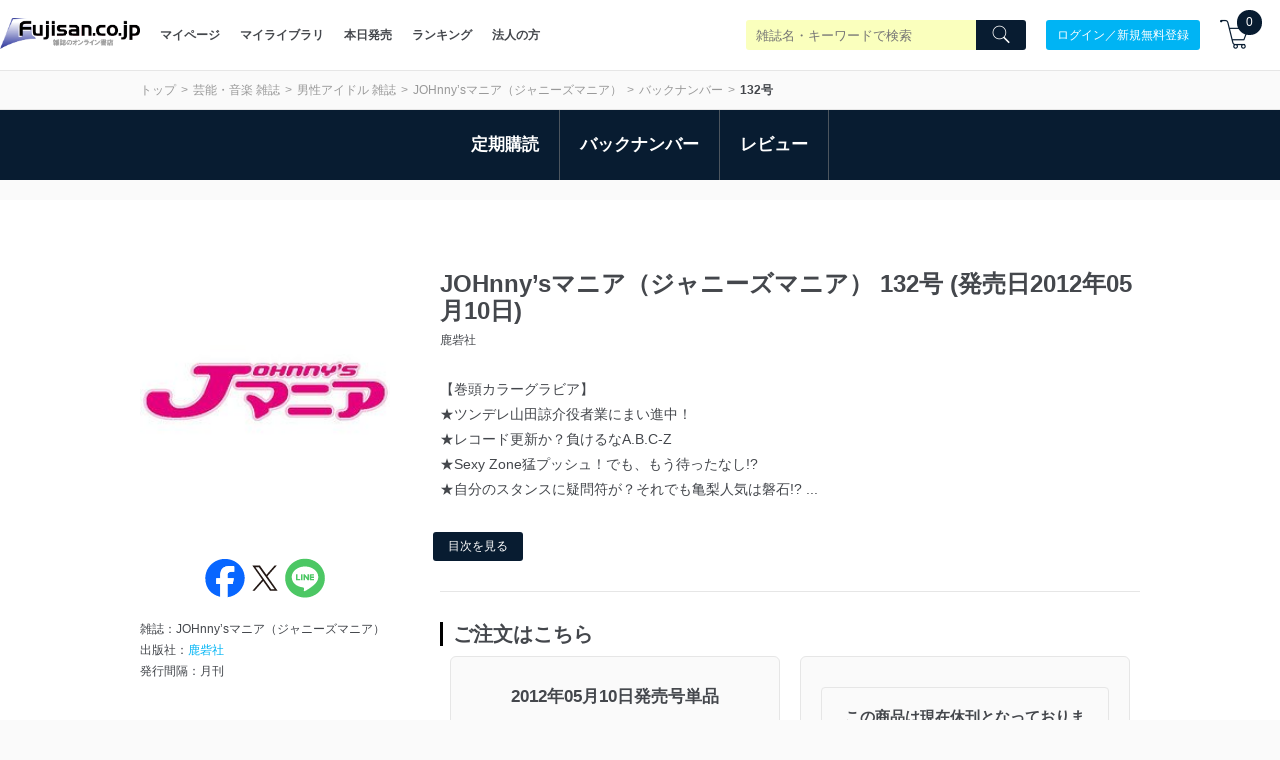

--- FILE ---
content_type: text/html; charset=utf-8
request_url: https://www.fujisan.co.jp/product/1281680314/b/788928/
body_size: 65179
content:
<!DOCTYPE html>
<html lang="ja">
<head>

  <title>JOHnny’sマニア（ジャニーズマニア） 132号 (発売日2012年05月10日) | 雑誌/定期購読の予約はFujisan</title>
  
    <meta name="csrf-param" content="authenticity_token" />
<meta name="csrf-token" content="FbBnt2BcJHyPNKriAzknTqmEJ5jbX7AMpDq7cXoya8hD32NEzeohhbEUlA5pN4HT4Dkz053puDXBkDFqsYA1aw==" />
        <meta name="description" content="【巻頭カラーグラビア】
★ツンデレ山田諒介役者業にまい進中！
★レコード更新か？負けるなA.B.C-Z
★Sexy Zone猛プッシュ！でも、もう待ったな" />


  
      <meta property="og:title" content="JOHnny’sマニア（ジャニーズマニア） 132号 (発売日2012年05月10日)" />
  <meta property="og:description" content="人気グループ・ジャニーズを知れば知るほど公式の情報だけじゃ満足できない！そんな方にお応えするのが「月刊Jマニア」です。ほかでは得られない情報が盛りだくさん！情報だけでなく写真も充実。ジャーニーズファン必見の雑誌です。" />
    <meta property="og:image" content="https://img.fujisan.co.jp/images/products/backnumbers/788928_l.jpg" />
  <meta property="og:url" content="https://www.fujisan.co.jp/product/1281680314/b/788928/" />
  <meta property="og:type" content="article" />
  <meta property="og:locale" content="ja_JP" />
  <meta property="og:site_name" content="雑誌/定期購読の予約はFujisan" />
  <meta property="fb:admins" content="100001342493006,1804106033,670413549" />
  <meta property="fb:page_id" content="159535074068170" />
  <meta name="twitter:card" content="summary" />
  <meta name="twitter:site" content="@Fujisan" />
    <meta name="twitter:image" content="https://img.fujisan.co.jp/images/products/backnumbers/788928_l.jpg" />



  <meta name="viewport" content="width=device-width" />


    <link rel="canonical" href="https://www.fujisan.co.jp/product/1281680314/b/788928/" />

    <link rel="preload" as="font" media="all" crossorigin="anonymous" type="font/woff2" href="/catalog_admin/assets/fujisan.woff2" />
    <link rel="preload" as="font" media="all" crossorigin="anonymous" type="font/woff2" href="/catalog_admin/assets/bebasneue_regular-webfont.woff2" />
    <link rel="preload" as="font" media="all" crossorigin="anonymous" type="font/application/vnd.ms-fontobject" href="/catalog_admin/assets/fujisan.eot" />
    <link rel="preload" as="font" media="all" crossorigin="anonymous" type="font/application/vnd.ms-fontobject" href="/catalog_admin/assets/fujisan.eot?#iefix" />
    <link rel="preload" as="font" media="all" crossorigin="anonymous" type="font/woff" href="/catalog_admin/assets/fujisan.woff" />
    <link rel="preload" as="font" media="all" crossorigin="anonymous" type="font/ttf" href="/catalog_admin/assets/fujisan.ttf" />
    <link rel="preload" as="font" media="all" crossorigin="anonymous" type="image/svg+xml"  href="/catalog_admin/assets/fujisan.svg#fujisan" />
    <link rel="preload" as="font" media="all" crossorigin="anonymous" type="font/woff" href="/catalog_admin/assets/bebasneue_regular-webfont.woff" />
      <style type="text/css" media="all">
          .partner-footer{bottom:0;display:inline-block;overflow:hidden;position:fixed;left:0;text-align:left;z-index:2147483644}/*! normalize.css v6.0.0 | MIT License | github.com/necolas/normalize.css */html{line-height:1.15;-ms-text-size-adjust:100%;-webkit-text-size-adjust:100%}article,aside,footer,header,nav,section{display:block}h1{font-size:2em}figcaption,figure,main{display:block}figure{margin:1em 40px}hr{box-sizing:content-box;height:0;overflow:visible}pre{font-family:monospace, monospace;font-size:1em}a{background-color:transparent;-webkit-text-decoration-skip:objects}abbr[title]{border-bottom:none;text-decoration:underline;-webkit-text-decoration:underline dotted;text-decoration:underline dotted}b,strong{font-weight:inherit}b,strong{font-weight:bolder}code,kbd,samp{font-family:monospace, monospace;font-size:1em}dfn{font-style:italic}mark{background-color:#ff0;color:#000}small{font-size:80%}sub,sup{font-size:75%;line-height:0;position:relative;vertical-align:baseline}sub{bottom:-0.25em}sup{top:-0.5em}audio,video{display:inline-block}audio:not([controls]){display:none;height:0}img{border-style:none}svg:not(:root){overflow:hidden}button,input,optgroup,select,textarea{margin:0}button,input{overflow:visible}button,select{text-transform:none}button,html [type="button"],[type="reset"],[type="submit"]{-webkit-appearance:button}button::-moz-focus-inner,[type="button"]::-moz-focus-inner,[type="reset"]::-moz-focus-inner,[type="submit"]::-moz-focus-inner{border-style:none;padding:0}button:-moz-focusring,[type="button"]:-moz-focusring,[type="reset"]:-moz-focusring,[type="submit"]:-moz-focusring{outline:1px dotted ButtonText}legend{box-sizing:border-box;color:inherit;display:table;max-width:100%;padding:0;white-space:normal}progress{display:inline-block;vertical-align:baseline}textarea{overflow:auto}[type="checkbox"],[type="radio"]{box-sizing:border-box;padding:0}[type="number"]::-webkit-inner-spin-button,[type="number"]::-webkit-outer-spin-button{height:auto}[type="search"]{-webkit-appearance:textfield;outline-offset:-2px}[type="search"]::-webkit-search-cancel-button,[type="search"]::-webkit-search-decoration{-webkit-appearance:none}::-webkit-file-upload-button{-webkit-appearance:button;font:inherit}details,menu{display:block}summary{display:list-item}canvas{display:inline-block}template{display:none}[hidden]{display:none}.swiper-container{margin:0 auto;position:relative;overflow:hidden;list-style:none;padding:0;z-index:1;background-color:#fff}.swiper-container-no-flexbox .swiper-slide{float:left}.swiper-container-vertical>.swiper-wrapper{flex-direction:column}.swiper-wrapper{position:relative;width:100%;height:100%;z-index:1;display:flex;transition-property:-webkit-transform;transition-property:transform;transition-property:transform, -webkit-transform;box-sizing:content-box}.swiper-container-android .swiper-slide,.swiper-wrapper{-webkit-transform:translate3d(0px, 0, 0);transform:translate3d(0px, 0, 0)}.swiper-container-multirow>.swiper-wrapper{flex-wrap:wrap}.swiper-container-free-mode>.swiper-wrapper{transition-timing-function:ease-out;margin:0 auto}.swiper-slide{flex-shrink:0;width:100%;height:100%;position:relative;transition-property:-webkit-transform;transition-property:transform;transition-property:transform, -webkit-transform}.swiper-invisible-blank-slide{visibility:hidden}.swiper-container-autoheight,.swiper-container-autoheight .swiper-slide{height:auto}.swiper-container-autoheight .swiper-wrapper{align-items:flex-start;transition-property:height, -webkit-transform;transition-property:transform, height;transition-property:transform, height, -webkit-transform}.swiper-container-3d{-webkit-perspective:1200px;perspective:1200px}.swiper-container-3d .swiper-wrapper,.swiper-container-3d .swiper-slide,.swiper-container-3d .swiper-slide-shadow-left,.swiper-container-3d .swiper-slide-shadow-right,.swiper-container-3d .swiper-slide-shadow-top,.swiper-container-3d .swiper-slide-shadow-bottom,.swiper-container-3d .swiper-cube-shadow{-webkit-transform-style:preserve-3d;transform-style:preserve-3d}.swiper-container-3d .swiper-slide-shadow-left,.swiper-container-3d .swiper-slide-shadow-right,.swiper-container-3d .swiper-slide-shadow-top,.swiper-container-3d .swiper-slide-shadow-bottom{position:absolute;left:0;top:0;width:100%;height:100%;pointer-events:none;z-index:10}.swiper-container-3d .swiper-slide-shadow-left{background-image:linear-gradient(to left, rgba(0,0,0,0.5), transparent)}.swiper-container-3d .swiper-slide-shadow-right{background-image:linear-gradient(to right, rgba(0,0,0,0.5), transparent)}.swiper-container-3d .swiper-slide-shadow-top{background-image:linear-gradient(to top, rgba(0,0,0,0.5), transparent)}.swiper-container-3d .swiper-slide-shadow-bottom{background-image:linear-gradient(to bottom, rgba(0,0,0,0.5), transparent)}.swiper-container-wp8-horizontal,.swiper-container-wp8-horizontal>.swiper-wrapper{touch-action:pan-y}.swiper-container-wp8-vertical,.swiper-container-wp8-vertical>.swiper-wrapper{touch-action:pan-x}.swiper-button-prev,.swiper-button-next{position:absolute;top:50%;width:27px;height:44px;margin-top:-22px;z-index:10;cursor:pointer;background-size:27px 44px;background-position:center;background-repeat:no-repeat}.swiper-button-prev.swiper-button-disabled,.swiper-button-next.swiper-button-disabled{opacity:0.35;cursor:auto;pointer-events:none}.swiper-button-prev,.swiper-container-rtl .swiper-button-next{background-image:url("data:image/svg+xml;charset=utf-8,%3Csvg%20xmlns%3D'http%3A%2F%2Fwww.w3.org%2F2000%2Fsvg'%20viewBox%3D'0%200%2027%2044'%3E%3Cpath%20d%3D'M0%2C22L22%2C0l2.1%2C2.1L4.2%2C22l19.9%2C19.9L22%2C44L0%2C22L0%2C22L0%2C22z'%20fill%3D'%23007aff'%2F%3E%3C%2Fsvg%3E");left:10px;right:auto}.swiper-button-next,.swiper-container-rtl .swiper-button-prev{background-image:url("data:image/svg+xml;charset=utf-8,%3Csvg%20xmlns%3D'http%3A%2F%2Fwww.w3.org%2F2000%2Fsvg'%20viewBox%3D'0%200%2027%2044'%3E%3Cpath%20d%3D'M27%2C22L27%2C22L5%2C44l-2.1-2.1L22.8%2C22L2.9%2C2.1L5%2C0L27%2C22L27%2C22z'%20fill%3D'%23007aff'%2F%3E%3C%2Fsvg%3E");right:10px;left:auto}.swiper-button-prev.swiper-button-white,.swiper-container-rtl .swiper-button-next.swiper-button-white{background-image:url("data:image/svg+xml;charset=utf-8,%3Csvg%20xmlns%3D'http%3A%2F%2Fwww.w3.org%2F2000%2Fsvg'%20viewBox%3D'0%200%2027%2044'%3E%3Cpath%20d%3D'M0%2C22L22%2C0l2.1%2C2.1L4.2%2C22l19.9%2C19.9L22%2C44L0%2C22L0%2C22L0%2C22z'%20fill%3D'%23ffffff'%2F%3E%3C%2Fsvg%3E")}.swiper-button-next.swiper-button-white,.swiper-container-rtl .swiper-button-prev.swiper-button-white{background-image:url("data:image/svg+xml;charset=utf-8,%3Csvg%20xmlns%3D'http%3A%2F%2Fwww.w3.org%2F2000%2Fsvg'%20viewBox%3D'0%200%2027%2044'%3E%3Cpath%20d%3D'M27%2C22L27%2C22L5%2C44l-2.1-2.1L22.8%2C22L2.9%2C2.1L5%2C0L27%2C22L27%2C22z'%20fill%3D'%23ffffff'%2F%3E%3C%2Fsvg%3E")}.swiper-button-prev.swiper-button-black,.swiper-container-rtl .swiper-button-next.swiper-button-black{background-image:url("data:image/svg+xml;charset=utf-8,%3Csvg%20xmlns%3D'http%3A%2F%2Fwww.w3.org%2F2000%2Fsvg'%20viewBox%3D'0%200%2027%2044'%3E%3Cpath%20d%3D'M0%2C22L22%2C0l2.1%2C2.1L4.2%2C22l19.9%2C19.9L22%2C44L0%2C22L0%2C22L0%2C22z'%20fill%3D'%23000000'%2F%3E%3C%2Fsvg%3E")}.swiper-button-next.swiper-button-black,.swiper-container-rtl .swiper-button-prev.swiper-button-black{background-image:url("data:image/svg+xml;charset=utf-8,%3Csvg%20xmlns%3D'http%3A%2F%2Fwww.w3.org%2F2000%2Fsvg'%20viewBox%3D'0%200%2027%2044'%3E%3Cpath%20d%3D'M27%2C22L27%2C22L5%2C44l-2.1-2.1L22.8%2C22L2.9%2C2.1L5%2C0L27%2C22L27%2C22z'%20fill%3D'%23000000'%2F%3E%3C%2Fsvg%3E")}.swiper-button-prev,.swiper-button-next{background-image:none;border-radius:50%;width:40px;height:40px;display:flex;align-items:center;justify-content:center;top:45%}@media screen and (max-width: 576px){.swiper-button-prev,.swiper-button-next{width:35px;height:35px}}.swiper-button-prev:hover,.swiper-button-next:hover{background-color:white;opacity:0.8}.swiper-button-prev svg,.swiper-button-next svg{fill:#081c31}.publisher-cms-swiper{-webkit-padding-before:40px !important;padding-block-start:40px !important;-webkit-padding-after:40px !important;padding-block-end:40px !important;border-bottom:1px solid #eaeaea}@media screen and (max-width: 576px){.publisher-cms-swiper{-webkit-padding-before:30px !important;padding-block-start:30px !important;-webkit-padding-after:30px !important;padding-block-end:30px !important}}.publisher-cms-swiper .swiper-pagination-bullets{bottom:12px !important}@media screen and (max-width: 576px){.publisher-cms-swiper .swiper-pagination-bullets{bottom:8px !important}}.publisher-cms-swiper .swiper-pagination-bullet-active{background-color:#081c31 !important}.swiper-pagination{position:absolute;text-align:center;transition:300ms opacity;-webkit-transform:translate3d(0, 0, 0);transform:translate3d(0, 0, 0);z-index:10}.swiper-pagination.swiper-pagination-hidden{opacity:0}.swiper-pagination-fraction,.swiper-pagination-custom,.swiper-container-horizontal>.swiper-pagination-bullets{bottom:10px;left:0;width:100%}.swiper-pagination-bullets-dynamic{overflow:hidden;font-size:0}.swiper-pagination-bullets-dynamic .swiper-pagination-bullet{-webkit-transform:scale(0.33);transform:scale(0.33);position:relative}.swiper-pagination-bullets-dynamic .swiper-pagination-bullet-active{-webkit-transform:scale(1);transform:scale(1)}.swiper-pagination-bullets-dynamic .swiper-pagination-bullet-active-prev{-webkit-transform:scale(0.66);transform:scale(0.66)}.swiper-pagination-bullets-dynamic .swiper-pagination-bullet-active-prev-prev{-webkit-transform:scale(0.33);transform:scale(0.33)}.swiper-pagination-bullets-dynamic .swiper-pagination-bullet-active-next{-webkit-transform:scale(0.66);transform:scale(0.66)}.swiper-pagination-bullets-dynamic .swiper-pagination-bullet-active-next-next{-webkit-transform:scale(0.33);transform:scale(0.33)}.swiper-pagination-bullet{width:8px;height:8px;display:inline-block;border-radius:100%;background:#000;opacity:0.2}button.swiper-pagination-bullet{border:none;margin:0;padding:0;box-shadow:none;-webkit-appearance:none;-moz-appearance:none;appearance:none}.swiper-pagination-clickable .swiper-pagination-bullet{cursor:pointer}.swiper-pagination-bullet-active{opacity:1;background:#007aff}.swiper-container-vertical>.swiper-pagination-bullets{right:10px;top:50%;-webkit-transform:translate3d(0px, -50%, 0);transform:translate3d(0px, -50%, 0)}.swiper-container-vertical>.swiper-pagination-bullets .swiper-pagination-bullet{margin:6px 0;display:block}.swiper-container-vertical>.swiper-pagination-bullets.swiper-pagination-bullets-dynamic{top:50%;-webkit-transform:translateY(-50%);transform:translateY(-50%);width:8px}.swiper-container-vertical>.swiper-pagination-bullets.swiper-pagination-bullets-dynamic .swiper-pagination-bullet{display:inline-block;transition:200ms top, 200ms -webkit-transform;transition:200ms transform, 200ms top;transition:200ms transform, 200ms top, 200ms -webkit-transform}.swiper-container-horizontal>.swiper-pagination-bullets .swiper-pagination-bullet{margin:0 4px}.swiper-container-horizontal>.swiper-pagination-bullets.swiper-pagination-bullets-dynamic{left:50%;-webkit-transform:translateX(-50%);transform:translateX(-50%);white-space:nowrap}.swiper-container-horizontal>.swiper-pagination-bullets.swiper-pagination-bullets-dynamic .swiper-pagination-bullet{transition:200ms left, 200ms -webkit-transform;transition:200ms transform, 200ms left;transition:200ms transform, 200ms left, 200ms -webkit-transform}.swiper-container-horizontal.swiper-container-rtl>.swiper-pagination-bullets-dynamic .swiper-pagination-bullet{transition:200ms right, 200ms -webkit-transform;transition:200ms transform, 200ms right;transition:200ms transform, 200ms right, 200ms -webkit-transform}.swiper-pagination-progressbar{background:rgba(0,0,0,0.25);position:absolute}.swiper-pagination-progressbar .swiper-pagination-progressbar-fill{background:#007aff;position:absolute;left:0;top:0;width:100%;height:100%;-webkit-transform:scale(0);transform:scale(0);-webkit-transform-origin:left top;transform-origin:left top}.swiper-container-rtl .swiper-pagination-progressbar .swiper-pagination-progressbar-fill{-webkit-transform-origin:right top;transform-origin:right top}.swiper-container-horizontal>.swiper-pagination-progressbar{width:100%;height:4px;left:0;top:0}.swiper-container-vertical>.swiper-pagination-progressbar{width:4px;height:100%;left:0;top:0}.swiper-pagination-white .swiper-pagination-bullet-active{background:#ffffff}.swiper-pagination-progressbar.swiper-pagination-white{background:rgba(255,255,255,0.25)}.swiper-pagination-progressbar.swiper-pagination-white .swiper-pagination-progressbar-fill{background:#ffffff}.swiper-pagination-black .swiper-pagination-bullet-active{background:#000000}.swiper-pagination-progressbar.swiper-pagination-black{background:rgba(0,0,0,0.25)}.swiper-pagination-progressbar.swiper-pagination-black .swiper-pagination-progressbar-fill{background:#000000}.swiper-scrollbar{border-radius:10px;position:relative;-ms-touch-action:none;background:rgba(0,0,0,0.1)}.swiper-container-horizontal>.swiper-scrollbar{position:absolute;left:1%;bottom:3px;z-index:50;height:5px;width:98%}.swiper-container-vertical>.swiper-scrollbar{position:absolute;right:3px;top:1%;z-index:50;width:5px;height:98%}.swiper-scrollbar-drag{height:100%;width:100%;position:relative;background:rgba(0,0,0,0.5);border-radius:10px;left:0;top:0}.swiper-scrollbar-cursor-drag{cursor:move}.swiper-zoom-container{width:100%;height:100%;display:flex;justify-content:center;align-items:center;text-align:center}.swiper-zoom-container>img,.swiper-zoom-container>svg,.swiper-zoom-container>canvas{max-width:100%;max-height:100%;-o-object-fit:contain;object-fit:contain}.swiper-slide-zoomed{cursor:move}.swiper-lazy-preloader{width:42px;height:42px;position:absolute;left:50%;top:50%;margin-left:-21px;margin-top:-21px;z-index:10;-webkit-transform-origin:50%;transform-origin:50%;-webkit-animation:swiper-preloader-spin 1s steps(12, end) infinite;animation:swiper-preloader-spin 1s steps(12, end) infinite}.swiper-lazy-preloader:after{display:block;content:'';width:100%;height:100%;background-image:url("data:image/svg+xml;charset=utf-8,%3Csvg%20viewBox%3D'0%200%20120%20120'%20xmlns%3D'http%3A%2F%2Fwww.w3.org%2F2000%2Fsvg'%20xmlns%3Axlink%3D'http%3A%2F%2Fwww.w3.org%2F1999%2Fxlink'%3E%3Cdefs%3E%3Cline%20id%3D'l'%20x1%3D'60'%20x2%3D'60'%20y1%3D'7'%20y2%3D'27'%20stroke%3D'%236c6c6c'%20stroke-width%3D'11'%20stroke-linecap%3D'round'%2F%3E%3C%2Fdefs%3E%3Cg%3E%3Cuse%20xlink%3Ahref%3D'%23l'%20opacity%3D'.27'%2F%3E%3Cuse%20xlink%3Ahref%3D'%23l'%20opacity%3D'.27'%20transform%3D'rotate(30%2060%2C60)'%2F%3E%3Cuse%20xlink%3Ahref%3D'%23l'%20opacity%3D'.27'%20transform%3D'rotate(60%2060%2C60)'%2F%3E%3Cuse%20xlink%3Ahref%3D'%23l'%20opacity%3D'.27'%20transform%3D'rotate(90%2060%2C60)'%2F%3E%3Cuse%20xlink%3Ahref%3D'%23l'%20opacity%3D'.27'%20transform%3D'rotate(120%2060%2C60)'%2F%3E%3Cuse%20xlink%3Ahref%3D'%23l'%20opacity%3D'.27'%20transform%3D'rotate(150%2060%2C60)'%2F%3E%3Cuse%20xlink%3Ahref%3D'%23l'%20opacity%3D'.37'%20transform%3D'rotate(180%2060%2C60)'%2F%3E%3Cuse%20xlink%3Ahref%3D'%23l'%20opacity%3D'.46'%20transform%3D'rotate(210%2060%2C60)'%2F%3E%3Cuse%20xlink%3Ahref%3D'%23l'%20opacity%3D'.56'%20transform%3D'rotate(240%2060%2C60)'%2F%3E%3Cuse%20xlink%3Ahref%3D'%23l'%20opacity%3D'.66'%20transform%3D'rotate(270%2060%2C60)'%2F%3E%3Cuse%20xlink%3Ahref%3D'%23l'%20opacity%3D'.75'%20transform%3D'rotate(300%2060%2C60)'%2F%3E%3Cuse%20xlink%3Ahref%3D'%23l'%20opacity%3D'.85'%20transform%3D'rotate(330%2060%2C60)'%2F%3E%3C%2Fg%3E%3C%2Fsvg%3E");background-position:50%;background-size:100%;background-repeat:no-repeat}.swiper-lazy-preloader-white:after{background-image:url("data:image/svg+xml;charset=utf-8,%3Csvg%20viewBox%3D'0%200%20120%20120'%20xmlns%3D'http%3A%2F%2Fwww.w3.org%2F2000%2Fsvg'%20xmlns%3Axlink%3D'http%3A%2F%2Fwww.w3.org%2F1999%2Fxlink'%3E%3Cdefs%3E%3Cline%20id%3D'l'%20x1%3D'60'%20x2%3D'60'%20y1%3D'7'%20y2%3D'27'%20stroke%3D'%23fff'%20stroke-width%3D'11'%20stroke-linecap%3D'round'%2F%3E%3C%2Fdefs%3E%3Cg%3E%3Cuse%20xlink%3Ahref%3D'%23l'%20opacity%3D'.27'%2F%3E%3Cuse%20xlink%3Ahref%3D'%23l'%20opacity%3D'.27'%20transform%3D'rotate(30%2060%2C60)'%2F%3E%3Cuse%20xlink%3Ahref%3D'%23l'%20opacity%3D'.27'%20transform%3D'rotate(60%2060%2C60)'%2F%3E%3Cuse%20xlink%3Ahref%3D'%23l'%20opacity%3D'.27'%20transform%3D'rotate(90%2060%2C60)'%2F%3E%3Cuse%20xlink%3Ahref%3D'%23l'%20opacity%3D'.27'%20transform%3D'rotate(120%2060%2C60)'%2F%3E%3Cuse%20xlink%3Ahref%3D'%23l'%20opacity%3D'.27'%20transform%3D'rotate(150%2060%2C60)'%2F%3E%3Cuse%20xlink%3Ahref%3D'%23l'%20opacity%3D'.37'%20transform%3D'rotate(180%2060%2C60)'%2F%3E%3Cuse%20xlink%3Ahref%3D'%23l'%20opacity%3D'.46'%20transform%3D'rotate(210%2060%2C60)'%2F%3E%3Cuse%20xlink%3Ahref%3D'%23l'%20opacity%3D'.56'%20transform%3D'rotate(240%2060%2C60)'%2F%3E%3Cuse%20xlink%3Ahref%3D'%23l'%20opacity%3D'.66'%20transform%3D'rotate(270%2060%2C60)'%2F%3E%3Cuse%20xlink%3Ahref%3D'%23l'%20opacity%3D'.75'%20transform%3D'rotate(300%2060%2C60)'%2F%3E%3Cuse%20xlink%3Ahref%3D'%23l'%20opacity%3D'.85'%20transform%3D'rotate(330%2060%2C60)'%2F%3E%3C%2Fg%3E%3C%2Fsvg%3E")}@-webkit-keyframes swiper-preloader-spin{100%{-webkit-transform:rotate(360deg);transform:rotate(360deg)}}@keyframes swiper-preloader-spin{100%{-webkit-transform:rotate(360deg);transform:rotate(360deg)}}.swiper-container .swiper-notification{position:absolute;left:0;top:0;pointer-events:none;opacity:0;z-index:-1000}.swiper-container-fade.swiper-container-free-mode .swiper-slide{transition-timing-function:ease-out}.swiper-container-fade .swiper-slide{pointer-events:none;transition-property:opacity}.swiper-container-fade .swiper-slide .swiper-slide{pointer-events:none}.swiper-container-fade .swiper-slide-active,.swiper-container-fade .swiper-slide-active .swiper-slide-active{pointer-events:auto}.swiper-container-cube{overflow:visible}.swiper-container-cube .swiper-slide{pointer-events:none;-webkit-backface-visibility:hidden;backface-visibility:hidden;z-index:1;visibility:hidden;-webkit-transform-origin:0 0;transform-origin:0 0;width:100%;height:100%}.swiper-container-cube .swiper-slide .swiper-slide{pointer-events:none}.swiper-container-cube.swiper-container-rtl .swiper-slide{-webkit-transform-origin:100% 0;transform-origin:100% 0}.swiper-container-cube .swiper-slide-active,.swiper-container-cube .swiper-slide-active .swiper-slide-active{pointer-events:auto}.swiper-container-cube .swiper-slide-active,.swiper-container-cube .swiper-slide-next,.swiper-container-cube .swiper-slide-prev,.swiper-container-cube .swiper-slide-next+.swiper-slide{pointer-events:auto;visibility:visible}.swiper-container-cube .swiper-slide-shadow-top,.swiper-container-cube .swiper-slide-shadow-bottom,.swiper-container-cube .swiper-slide-shadow-left,.swiper-container-cube .swiper-slide-shadow-right{z-index:0;-webkit-backface-visibility:hidden;backface-visibility:hidden}.swiper-container-cube .swiper-cube-shadow{position:absolute;left:0;bottom:0px;width:100%;height:100%;background:#000;opacity:0.6;-webkit-filter:blur(50px);filter:blur(50px);z-index:0}.swiper-container-flip{overflow:visible}.swiper-container-flip .swiper-slide{pointer-events:none;-webkit-backface-visibility:hidden;backface-visibility:hidden;z-index:1}.swiper-container-flip .swiper-slide .swiper-slide{pointer-events:none}.swiper-container-flip .swiper-slide-active,.swiper-container-flip .swiper-slide-active .swiper-slide-active{pointer-events:auto}.swiper-container-flip .swiper-slide-shadow-top,.swiper-container-flip .swiper-slide-shadow-bottom,.swiper-container-flip .swiper-slide-shadow-left,.swiper-container-flip .swiper-slide-shadow-right{z-index:0;-webkit-backface-visibility:hidden;backface-visibility:hidden}.swiper-container-coverflow .swiper-wrapper{-ms-perspective:1200px}*{-webkit-appearance:none;-moz-appearance:none;appearance:none;padding:0;margin:0;box-sizing:border-box}*:focus{outline:none}ul{list-style:none}html{font-size:62.5%;width:100%;overflow-x:hidden;-moz-osx-font-smoothing:grayscale;-webkit-font-smoothing:antialiased;text-rendering:optimizeLegibility}select{text-rendering:auto !important}body{width:100%;overflow-x:hidden;font-size:1.2rem;background:#fafafa;color:#44474c;font-family:sans-serif;text-align:left;-webkit-text-size-adjust:100%}a,button{color:#44474c;text-decoration:none;-webkit-touch-callout:none}@media screen and (min-width: 769px){a:hover,button:hover{opacity:.8;text-decoration:none}}.bebas{font-family:bebas_neue_regularregular;font-weight:bold;letter-spacing:.08em}.l-container{max-width:1040px;margin:0 auto;padding:0 20px}@media screen and (max-width: 998px){.l-container{width:100%;margin:0;padding:0 15px}}.view-desktop{display:block}@media screen and (max-width: 576px){.view-desktop{display:none}}.view-mobile{display:none}@media screen and (max-width: 576px){.view-mobile{display:block}}.img-responsive{display:inline-block;height:auto;min-height:125px;width:100%}h1,h2,h3,h4,h5{font-weight:normal}.label{width:100%;padding:8px 15px;font-size:1.2rem;color:000;background:#fff;text-align:center}.label--brand{background:#081c31;color:#fff}.breadcrumb{padding:10px 0;border-top:1px solid #e6e6e6;border-bottom:1px solid #e6e6e6}@media screen and (max-width: 576px){.breadcrumb{border-top:0}}.breadcrumb .breadcrumb-container{display:flex;align-items:center;justify-content:space-between;flex-wrap:wrap}.breadcrumb .breadcrumb-container ul,.breadcrumb .breadcrumb-container ol{margin:0;padding:0;display:flex;flex-wrap:wrap;list-style:none}@media screen and (max-width: 576px){.breadcrumb .breadcrumb-container ul,.breadcrumb .breadcrumb-container ol{width:100%}}.breadcrumb .breadcrumb-container ul li,.breadcrumb .breadcrumb-container ol li{line-height:1.5}.breadcrumb .breadcrumb-container ul li a,.breadcrumb .breadcrumb-container ol li a{color:#999999}.breadcrumb .breadcrumb-container ul li a:after,.breadcrumb .breadcrumb-container ol li a:after{content:'>';display:inline-block;padding:0 5px}.breadcrumb .breadcrumb-container .sns-area{width:55px}@media screen and (max-width: 576px){.breadcrumb .breadcrumb-container .sns-area{width:120px;margin:10px auto 0 auto}}.breadcrumb .breadcrumb-container .sns-area ul li a.campaign-sns{display:flex;font-size:1.3rem;color:#fff;justify-content:center;align-items:center;border-radius:100%;width:25px;height:25px}@media screen and (max-width: 576px){.breadcrumb .breadcrumb-container .sns-area ul li a.campaign-sns{font-size:2rem;width:40px;height:40px}}.breadcrumb .breadcrumb-container .sns-area ul li a.campaign-sns.twitter{background-color:#1cbde5}.breadcrumb .breadcrumb-container .sns-area ul li a.campaign-sns.facebook{background-color:#3b57a2}.breadcrumb .breadcrumb-container .sns-area ul li a.campaign-sns:after{content:none}.breadcrumb .breadcrumb-container .sns-area ul li:last-child{margin-left:5px}@media screen and (max-width: 576px){.breadcrumb .breadcrumb-container .sns-area ul li:last-child{margin-left:20px}}.l-align-l{text-align:left}.l-align-c{text-align:center}.l-align-r{text-align:right}.l-row{display:flex;flex-wrap:wrap}.l-row:after,.l-row:before{display:none}.title-bg{background:#081c31;color:#ffffff;font-size:1.6rem;margin:0;line-height:50px}@media screen and (max-width: 576px){.title-bg{line-height:45px}}.title-bg h1{font-weight:bold;font-size:1.6rem;margin:0}@media screen and (max-width: 576px){.title-bg h1{font-size:1.4rem}}.title-bg h1 .icons8-fairytale{color:#ffd700}.title-bg.white{background:white;color:#44474c}@media screen and (max-width: 576px){.title-bg.white{text-align:center}}.title-bg.center{text-align:center}.title-aside{font-weight:bold;font-size:2.0rem;text-align:center;line-height:1.6;color:#fff}@media screen and (max-width: 576px){.title-aside{font-size:1.4rem;font-weight:normal}}.sec-mgn{margin-bottom:60px}@media screen and (max-width: 576px){.sec-mgn{margin-bottom:15px}}h1.tadayomi-groups,h1.issue-appendixes{font-weight:bold;font-size:17px;margin-bottom:10px}@-webkit-keyframes fade-in{0%{display:none;opacity:0}1%{display:block;opacity:0}100%{display:block;opacity:1}}@keyframes fade-in{0%{display:none;opacity:0}1%{display:block;opacity:0}100%{display:block;opacity:1}}.mgn-t--l{padding-top:80px}@media screen and (max-width: 576px){.mgn-t--l{padding-top:40px}}.mgn-t--m{padding-top:60px}@media screen and (max-width: 576px){.mgn-t--m{padding-top:30px}}.mgn-t--s,.search-filter-header{padding-top:30px}@media screen and (max-width: 576px){.mgn-t--s,.search-filter-header{padding-top:20px}}.mgn-t--xs,.button-wrapper button.issue-appendix-search-btn,.button-wrapper button.load-more-issue-appendixes{padding-top:20px}@media screen and (max-width: 576px){.mgn-t--xs,.button-wrapper button.issue-appendix-search-btn,.button-wrapper button.load-more-issue-appendixes{padding-top:10px}}.mgn-t--xxs{padding-top:10px}@media screen and (max-width: 576px){.mgn-t--xxs{padding-top:5px}}.mgn-b--l{padding-bottom:80px}@media screen and (max-width: 576px){.mgn-b--l{padding-bottom:40px}}.mgn-b--m{padding-bottom:60px}@media screen and (max-width: 576px){.mgn-b--m{padding-bottom:30px}}.mgn-b--s{padding-bottom:30px}@media screen and (max-width: 576px){.mgn-b--s{padding-bottom:20px}}@media screen and (max-width: 576px){.mobile-mgn-b--s{padding-bottom:20px}}.mgn-b--xs,.search-filter-header,.button-wrapper button.issue-appendix-search-btn,.button-wrapper button.load-more-issue-appendixes{padding-bottom:20px}@media screen and (max-width: 576px){.mgn-b--xs,.search-filter-header,.button-wrapper button.issue-appendix-search-btn,.button-wrapper button.load-more-issue-appendixes{padding-bottom:10px}}.mgn-b--xxs{padding-bottom:10px}@media screen and (max-width: 576px){.mgn-b--xxs{padding-bottom:5px}}.mgn-l--l{padding-left:80px}@media screen and (max-width: 576px){.mgn-l--l{padding-left:40px}}.mgn-l--m{padding-left:60px}@media screen and (max-width: 576px){.mgn-l--m{padding-left:30px}}.mgn-l--s{padding-left:30px}@media screen and (max-width: 576px){.mgn-l--s{padding-left:20px}}.mgn-l--xs{padding-left:20px}@media screen and (max-width: 576px){.mgn-l--xs{padding-left:10px}}.mgn-l--xxs{padding-left:10px}@media screen and (max-width: 576px){.mgn-l--xxs{padding-left:5px}}.mgn-r--l{padding-right:80px}@media screen and (max-width: 576px){.mgn-r--l{padding-right:40px}}.mgn-r--m{padding-right:60px}@media screen and (max-width: 576px){.mgn-r--m{padding-right:30px}}.mgn-r--s{padding-right:30px}@media screen and (max-width: 576px){.mgn-r--s{padding-right:20px}}.mgn-r--xs{padding-right:20px}@media screen and (max-width: 576px){.mgn-r--xs{padding-right:10px}}.mgn-r--xxs{padding-right:10px}@media screen and (max-width: 576px){.mgn-r--xxs{padding-right:5px}}.text-24{font-size:2.4rem;line-height:1.3}@media screen and (max-width: 576px){.text-24{font-size:1.9rem}}.text-20{font-size:2rem;line-height:1.3}@media screen and (max-width: 576px){.text-20{font-size:1.6rem}}.text-14{font-size:1.4rem;line-height:1.7}@media screen and (max-width: 576px){.text-14{font-size:1.3rem}}.text-b{font-weight:bold}.text-center{text-align:center}.global-header--desktop{display:none}@media screen and (min-width: 981px){.global-header--desktop{display:block;z-index:2;position:relative}}.global-header--mobile{display:none}@media screen and (max-width: 980px){.global-header--mobile{display:block}}.global-header .global-header-top .global-header-inner{min-height:70px}.global-header{background:#fff}.global-header .global-header-inner{height:70px;width:100%;display:flex;align-items:center;justify-content:center;padding:0 30px;position:relative}@media screen and (min-width: 980px) and (max-width: 1600px){.global-header .global-header-inner{padding:0 15px;justify-content:flex-start}}.global-header .global-header-logo{width:140px;position:absolute;left:30px;top:50%;-webkit-transform:translate(0, -50%);transform:translate(0, -50%)}@media screen and (min-width: 980px) and (max-width: 1600px){.global-header .global-header-logo{left:auto;position:static;top:auto;-webkit-transform:inherit;transform:inherit;margin-right:20px}}.global-header .global-header-logo h1{margin:0}@media screen and (max-width: 576px){.global-header .global-header-logo{width:80px}}.global-header .global-header-logo img{max-width:100%;height:auto}.global-header .global-header-nav-main nav{display:flex;margin:0 -20px;font-weight:bold}@media screen and (min-width: 980px) and (max-width: 1300px){.global-header .global-header-nav-main nav{margin:0 -10px}}.global-header .global-header-nav-main nav a{padding:20px}@media screen and (min-width: 980px) and (max-width: 1300px){.global-header .global-header-nav-main nav a{padding:20px 10px}}.global-header .global-header-right{display:flex;position:absolute;right:30px;top:50%;-webkit-transform:translate(0, -50%);transform:translate(0, -50%)}.global-header .global-header-account{margin:auto 0 auto 20px;max-width:160px}.global-header .global-header-account .btn{height:30px;font-size:1.15rem}.global-header .global-header-account a:link.btn--primary-secondary{color:#fff}.global-header .global-header-account .text{font-size:1.2rem;line-height:1.2rem}.global-header .global-header-cart{position:relative;margin:auto 0 auto 20px}@media screen and (min-width: 980px) and (max-width: 1100px){.global-header .global-header-cart{margin-left:10px}}.global-header .global-header-cart .global-header-cart-icon{font-size:3rem;color:#081c31}.global-header .global-header-cart .cart-num{position:absolute;top:-8px;right:-12px;background:#081c31;color:#fff;display:flex;align-items:center;justify-content:center;width:25px;height:25px;border-radius:100%;font-size:1.2rem}.global-header .global-header-cart.in .cart-num{background:#00b4f4}.global-header .global-header-search{position:relative;width:280px;height:30px;margin:auto 0}@media screen and (min-width: 980px) and (max-width: 1100px){.global-header .global-header-search{width:200px}}.global-header .global-header-search .form-input input{width:100%;height:30px}.global-header .global-header-search .form-input input[name="qk"]{background-color:#faffbd}.global-header .global-header-search .form-button .btn{width:50px;height:30px;display:flex}.global-header .global-header-search .form-button .btn em.icons8-search{display:flex}.global-header .global-header-search .form-button .btn i{font-size:1.5rem}.global-header .global-header-bottom{border-top:1px solid #e6e6e6}.global-header .global-header-bottom .global-header-inner{display:flex;justify-content:center;font-size:1.2rem;height:50px}.global-header .dd-menu>ul{margin:0 -20px;display:flex;justify-content:center}.global-header .dd-menu>ul>li{position:relative}.global-header .dd-menu>ul>li a{padding:18px 18px;display:block}.global-header .dd-menu>ul>li:last-child a{padding:18px 25px 18px 20px}.global-header .dd-menu>ul i.arrow{width:0;height:0;border-style:solid;border-width:6px 3px 0 3px;border-color:#000000 transparent transparent transparent;position:absolute;top:21px;right:9px}.global-header .dd-menu>ul .dd-menu-sub{display:none;position:absolute;left:-50px;right:0;opacity:0;max-height:500px;overflow-y:scroll;overflow-x:hidden;min-width:220px}.global-header .dd-menu>ul .dd-menu-sub::-webkit-scrollbar{width:14px}.global-header .dd-menu>ul .dd-menu-sub::-webkit-scrollbar-track{border:4px solid transparent;background-clip:content-box}.global-header .dd-menu>ul .dd-menu-sub::-webkit-scrollbar-thumb{background:rgba(200,200,200,0.9);border-radius:10px}.global-header .dd-menu>ul .dd-menu-sub::-webkit-scrollbar-thumb:hover{background:#969696}.global-header .dd-menu>ul .dd-menu-sub ul{margin:0;padding:20px 0;background:#081c31}.global-header .dd-menu>ul .dd-menu-sub ul li{width:235px}.global-header .dd-menu>ul .dd-menu-sub ul li a{line-height:30px;text-align:left;padding:0 0 0 10px;background:#081c31;color:#fff;display:block;font-weight:bold}.global-header .dd-menu>ul .dd-menu-sub ul li a:hover{opacity:1;color:#081c31;background:#fff}.global-header .dd-menu>ul>li:hover a{color:#fff;background:#081c31;opacity:1}.global-header .dd-menu>ul>li:hover a i.arrow{border-color:#fff transparent transparent transparent}.global-header .dd-menu>ul>li:hover .dd-menu-sub{display:block;opacity:1;-webkit-animation-duration:0.2s;animation-duration:0.2s;-webkit-animation-name:fade-in;animation-name:fade-in}.global-header--mobile{position:relative}.global-header--mobile .label{padding:9px 10px;font-size:1rem}.global-header--mobile .btn-menu{color:#081c31}.global-header--mobile .global-header--mobile-inner{position:relative;background:#fff;height:60px;width:100%;display:flex;justify-content:center;align-items:center}.global-header--mobile .global-header--mobile-logo{width:138px}.global-header--mobile .global-header--mobile-logo h1{margin:0}.global-header--mobile .global-header--mobile-logo img{display:inline-block;max-width:100%;height:auto}.global-header--mobile .global-header-nav-btn{background:transparent;box-shadow:none;border:none;cursor:pointer;width:26px;height:19px;position:absolute;top:50%;left:15px;margin:-9px 0 0}.global-header--mobile .global-header-nav-btn .global-header-nav-btn-inner{position:relative;width:26px;height:19px}.global-header--mobile .global-header-nav-btn span{width:100%;height:1px;display:block;background:#081c31;transition:.8s;position:absolute}.global-header--mobile .global-header-nav-btn span:nth-child(1){top:0}.global-header--mobile .global-header-nav-btn span:nth-child(2){top:9px}.global-header--mobile .global-header-nav-btn span:nth-child(3){bottom:0}.global-header--mobile .global-header--mobile-nav-top{height:60px;background:#081c31}.global-header--mobile .global-header--mobile-nav{width:220px;height:100%;transition:all 0.2s;-webkit-transform:translate(-220px);transform:translate(-220px);position:fixed;top:0;left:0;z-index:1000;background:#081c31;text-align:left}.global-header--mobile .global-header--mobile-nav .global-header-nav-btn span{background:#fff}.global-header--mobile .global-header--mobile-nav .global-header--mobile-nav-inner{padding:0 0 20px 20px;overflow:scroll;height:100%}.global-header--mobile .global-header--mobile-nav .global-header--mobile-nav-inner .side_menu_about{font-size:1.2em;font-weight:bold;color:white;margin-bottom:20px}.global-header--mobile .global-header--mobile-nav .global-header--mobile-nav-inner p{color:white;margin:0 10px 20px 0;line-height:1.5}.global-header--mobile .global-header--mobile-nav nav{padding:12px 0;border-top:1px solid #fff}.global-header--mobile .global-header--mobile-nav nav:first-child{border-top:0;padding:0}.global-header--mobile .global-header--mobile-nav nav:last-child{padding:12px 0 50px 0}.global-header--mobile .global-header--mobile-nav nav a{padding:12px 0;color:#fff;display:block;font-size:1.3rem}.global-header--mobile .global-header--mobile-nav nav.welcome{color:white;font-weight:bold;padding:12px 0 24px;color:#fff;font-size:1.3rem}.global-header--mobile .global-header--mobile-nav nav.welcome a{display:inline}.global-header--mobile .global-header--mobile-nav.open{-webkit-transform:translate(0);transform:translate(0)}.global-header--mobile .global-header--mobile-nav.open .global-header-nav-btn{top:20px;left:20px;margin:0}.global-header--mobile .global-header--mobile-nav.open .global-header-nav-btn span.line--01{-webkit-transform:translateY(9px) rotate(-45deg);transform:translateY(9px) rotate(-45deg)}.global-header--mobile .global-header--mobile-nav.open .global-header-nav-btn span.line--02{opacity:0}.global-header--mobile .global-header--mobile-nav.open .global-header-nav-btn span.line--03{-webkit-transform:translateY(-9px) rotate(45deg);transform:translateY(-9px) rotate(45deg)}.global-header--mobile .global-header-cart{position:absolute;right:15px;top:50%;-webkit-transform:translate(0%, -50%);transform:translate(0%, -50%)}body.fms-amp .global-header--mobile{display:block}#mobileHeader .global-header--mobile-logo{flex-shrink:0;width:118px}#mobileHeader .global-header-account{margin-left:14px}#mobileHeader .global-header--mobile-inner{place-items:center;justify-content:space-between;width:100vw;padding-inline:10px}#mobileHeader .btn{width:147px;font-size:11px}@media screen and (max-width: 385px){#mobileHeader .btn{width:86px;padding:0}}#mobileHeader .global-header--mobile-nav{right:0;left:auto;-webkit-transform:translateX(100%);transform:translateX(100%);transform:translateX(100%)}#mobileHeader .global-header--mobile-nav.open{-webkit-transform:translateX(0%);transform:translateX(0%);transform:translateX(0%)}#mobileHeader .global-header-cart{position:relative;top:unset;right:unset;margin:0;-webkit-transform:none;transform:none}#mobileHeader .cart-num{top:-3px;right:-3px;width:18px;height:18px}#mobileHeader .f-header__hamburgerButton{position:static;margin:0}.f-header__rightArea{display:flex;gap:8px;place-content:center;place-items:center}.f-header__rightArea .header-mui-icon-wrapper{display:flex;flex-wrap:wrap;width:40px;height:46px;justify-content:center;align-items:end}.f-header__rightArea .header-mui-icon-wrapper.my-page{width:50px}.f-header__rightArea .header-mui-icon-wrapper .header-mui-icon{display:block;width:35px;height:35px}.f-header__rightArea .header-mui-icon-wrapper .header-mui-icon-text{white-space:nowrap;font-size:0.7em}.f-header__rightArea .header-mui-icon-wrapper button{height:35px;width:26px}.f-header__rightArea .header-mui-icon-wrapper .global-header-cart-icon{min-height:35px;height:35px}@media screen and (max-width: 385px){.f-hideMinimumSize{display:none}}.global-footer .global-footer-top{font-size:1.2rem}@media screen and (max-width: 576px){.global-footer .global-footer-top{font-size:1.3rem}}@media screen and (max-width: 576px){.global-footer .global-footer-top .l-container{padding:0;width:100%}}.global-footer .global-footer-top .nav-main{border-radius:0}.global-footer .global-footer-top .nav-row{display:flex}.global-footer .global-footer-top .nav-row>a{width:50%;background:#081c31;color:#fff;display:block;font-weight:bold;padding:18px 30px 19px;border-right:1px solid #fff;position:relative;text-align:left;margin-right:0.5px}@media screen and (max-width: 576px){.global-footer .global-footer-top .nav-row>a{padding:15px;text-align:center}}.global-footer .global-footer-top .nav-row>a:after{position:absolute;content:'';max-width:100%;min-width:1px;height:1px;background:#fff;bottom:1px;left:30px;right:0}@media screen and (max-width: 576px){.global-footer .global-footer-top .nav-row>a:after{left:0px}}.global-footer .global-footer-top .nav-row>a:last-child{border-right:none}.global-footer .global-footer-top .nav-row>a:last-child:after{left:0;right:30px}@media screen and (max-width: 576px){.global-footer .global-footer-top .nav-row>a:last-child:after{right:0px}}.global-footer .global-footer-top .nav-row>a:hover{opacity:.8}.global-footer .global-footer-top .nav-row:last-child>a:after{display:none}.global-footer .global-footer-top .nav-hr{display:flex;justify-content:center;margin:0 -15px;padding:30px 0 60px;flex-wrap:wrap}.global-footer .global-footer-top .nav-hr a{font-size:1.2rem;color:#999;text-decoration:underline;display:inline-block;padding:0 20px}.global-footer .global-footer-top .nav-hr a:hover{text-decoration:none}@media screen and (max-width: 980px){.global-footer .global-footer-top .nav-hr{margin:0;padding:20px 10px}.global-footer .global-footer-top .nav-hr a{padding:5px 10px}}@media screen and (max-width: 576px){.global-footer .global-footer-top .nav-hr{margin:0;padding:20px 0}.global-footer .global-footer-top .nav-hr a{padding:5px 10px}}.global-footer .global-footer__bottom{border-top:1px solid #e6e6e6;color:#999;background:#fff;padding:15px 0 12px}.global-footer .global-footer__bottom .global-footer__bottom__row{display:flex;justify-content:space-between;align-items:center}.global-footer .global-footer__bottom .global-footer__bottom__row .copyright{padding:0 20px}.global-footer .logo{width:120px}.global-footer .logo img{max-width:100%;height:auto}.global-footer .privacy{width:38px}.global-footer .privacy img{max-width:100%;display:inline-block;height:auto}.footer-copy{background:#081c31;padding:25px 0}.footer-copy .sns-link{display:flex;justify-content:center;margin:0 -15px}.footer-copy .sns-link .sns{padding:0 15px}.footer-copy .sns-link .sns a{display:flex;font-size:2rem;color:#fff;justify-content:center;align-items:center;border-radius:100%;width:50px;height:50px}@media screen and (max-width: 576px){.footer-copy .sns-link .sns a{width:40px;height:40px}}.footer-copy .sns-link .sns--twitter a{background:#1cbde5}.footer-copy .sns-link .sns--facebook a{background:#3b57a2}.footer-copy .sns-link .sns--instagram a{background:#dd2773}.footer-copy .copyright{padding-top:20px;color:#fff;font-size:1.2rem;text-align:center}.text{font-size:1.4rem;line-height:1.8}@media screen and (max-width: 576px){.text{font-size:1.3rem}}.text--s{font-size:1.1rem}@media screen and (max-width: 576px){.text--s{font-size:1rem}}.text--l{font-size:2rem}@media screen and (max-width: 576px){.text--l{font-size:1.5rem}}.text--xl{font-size:2.4rem}@media screen and (max-width: 576px){.text--xl{font-size:1.9rem}}.text--xxl{font-size:5.4rem}@media screen and (max-width: 576px){.text--xxl{font-size:2.7rem}}.text--xxxl{font-size:7.2rem}@media screen and (max-width: 576px){.text--xxxl{font-size:3.6rem}}.text--bold{font-weight:bold}.text--center{text-align:center}.text--blue{color:#00b4f4 !important}.text--gray{color:#999}.text--red{color:#c03 !important}.title-label{color:#fff;background:#081c31;font-size:1.4rem;padding:0 20px;height:50px;font-weight:bold;text-align:center;display:flex;justify-content:center;align-items:center}@media screen and (max-width: 576px){.title-label{font-size:1.3rem}}.btn{text-align:center;color:#fff;border:1px solid transparent;border-radius:3px;padding:5px 10px;display:flex;align-items:center;justify-content:center;font-size:1.8rem;position:relative;cursor:pointer}.btn i{margin-right:10px;font-size:2rem}.btn .icons-left{margin-right:0;font-size:2rem;position:absolute;top:50%;left:10px;-webkit-transform:translate(0, -50%);transform:translate(0, -50%)}@media screen and (max-width: 576px){.btn{font-size:1.2rem}}.btn--primary{color:#fff;background:#081c31}.btn--primary-secondary{color:#fff;background:#00b4f4}.btn--primary-secondary.disabled{background:#f2f2f2;cursor:default}.btn--white{background:#fff;color:#00b4f4}.btn--gray{background:#B2BABB;color:white}.btn--wborder{border-color:#fff}.btn--bkborder{border-color:#000;background:#fff;color:#000}.btn--grawhite{background-color:#00b4f4;background-image:linear-gradient(to top, #f6f6f6 0%, #fff 100%);border:1px solid #e8e8e8;color:#000}.btn--wide{width:100%}.btn--float{width:110px;height:110px;color:#fff;position:fixed;right:0;bottom:0;overflow:hidden;text-align:center;z-index:1}.btn--float .btn--float__inner{right:-20px;bottom:-20px;border-radius:100%;width:110px;height:110px;background:#00b4f4;font-size:1.3rem;font-weight:bold;position:relative;line-height:1.4;padding:17px 10px 0 0}.btn--float .btn--float__inner.primary{background:#081c31}.btn--float i{display:inline-block;margin-bottom:5px;font-size:2rem}.card-book{max-width:400px;width:100%;line-height:1.5;display:inline-table}.card-book .card-book-row{display:flex;flex-wrap:wrap}@media screen and (min-width: 577px) and (max-width: 915px){.card-book .card-book-row{display:block}}@media screen and (max-width: 915px){.card-book .card-book-row.book-cover-list{display:block}}.card-book .card-book-wrap{display:flex;flex-direction:column;align-items:flex-start;padding:0;gap:15px}.card-book .card-book-wrap .card-book-head{width:100%;min-height:28px;display:flex;align-items:center;gap:5px}.card-book .card-book-wrap .card-book-head .card-book-head-l{width:5px;align-self:stretch;background-color:#081C31}.card-book .card-book-wrap .card-book-head .card-book-head-r{display:flex;flex-direction:column;align-items:flex-start;align-self:stretch;flex:1 0 0;gap:5px;color:#000;font-family:Inter;font-style:normal;font-weight:normal}.card-book .card-book-wrap .card-book-head .card-book-head-r .card-book-head-r-name{font-size:14px;line-height:14px;align-self:stretch}.card-book .card-book-wrap .card-book-head .card-book-head-r .card-book-head-r-publisher{font-size:10px;line-height:10px;align-self:stretch;font-weight:normal}.card-book .card-book-wrap .card-book-body{display:flex;align-content:flex-start;gap:10px;align-self:stretch;flex-wrap:wrap}@media screen and (max-width: 915px){.card-book .card-book-wrap .card-book-body{width:100%;flex-direction:column}}@media screen and (max-width: 576px){.card-book .card-book-wrap .card-book-body.card-book-body-show{width:100%;align-content:initial;flex-direction:column;align-items:center}}.card-book .card-book-wrap .card-book-body .card-book-body-l{width:140px;height:auto}.card-book .card-book-wrap .card-book-body .card-book-body-l .card-book-thumb{position:relative}.card-book .card-book-wrap .card-book-body .card-book-body-r{display:flex;flex-direction:column;align-items:flex-start;flex:1;width:190px;min-height:100%;gap:10px;font-family:Inter;font-style:normal}.card-book .card-book-wrap .card-book-body .card-book-body-r .card-book-body-r-issue{align-self:stretch;font-size:12px;font-weight:normal;line-height:15px;color:#44474c}.card-book .card-book-wrap .cover-tag-names-list{margin-top:initial}@media screen and (min-width: 916px){.card-book .card-book-wrap .cover-tag-names-list{max-width:340px}}.card-book .card-book-purchase-choice{display:flex;flex-direction:column;align-items:flex-start;width:100%;border-radius:5px;border:1px solid #e6e6e6;align-items:center}.card-book .card-book-purchase-choice .card-book-purchase-choice-row{display:flex;justify-content:space-between;width:100%;height:50px;align-items:center;border-top:1px solid #e6e6e6;padding:0px  10px;gap:16px}.card-book .card-book-purchase-choice .card-book-purchase-choice-row:first-child{border-top:none}.card-book .card-book-purchase-choice .card-book-purchase-choice-row .card-book-purchase-choice-text{display:flex;width:100%;justify-content:space-between;align-items:center;align-content:center;font-size:13px;font-weight:bold;line-height:16px}.card-book .card-book-purchase-choice .card-book-purchase-choice-row .card-book-purchase-choice-text .card-book-purchase-media-type{flex-wrap:wrap}.card-book .card-book-purchase-choice .card-book-purchase-choice-row .card-book-purchase-choice-text .card-book-purchase-media-type .card-book-text-digital{display:inline-block}.card-book .card-book-purchase-choice .card-book-purchase-choice-row .btn{width:33px;height:33px}.card-book .card-book-purchase-choice .card-book-purchase-choice-row .btn i{margin:0}.card-book .card-book-l{width:120px}@media screen and (min-width: 577px) and (max-width: 915px){.card-book .card-book-l{margin:0 auto}}@media screen and (max-width: 576px){.card-book .card-book-l{width:100px}}.card-book .card-book-thumb{position:relative}.card-book .card-book-thumb .card-book-thumb-label{position:absolute;bottom:0;left:0;width:100%;height:26px;color:#fff;background:rgba(0,163,222,0.9);font-size:1.1rem;font-weight:bold;text-align:center;display:flex;justify-content:center;align-items:center;padding:0 5px}.card-book .card-book-thumb .card-book-description-circle{position:absolute;bottom:-10px;right:-30px;padding:0 5px 0}@media screen and (max-width: 576px){.card-book .card-book-thumb .card-book-description-circle{padding:0 2.5px 0;right:-20px;bottom:-5px}}.card-book .card-book-thumb .card-book-description-circle .circle{width:50px;height:50px;display:flex;align-items:center;justify-content:center;flex-flow:column;background:#00b4f4;color:#fff;border-radius:100%;text-align:center;font-size:1rem;line-height:1;border:2px solid white}@media screen and (max-width: 576px){.card-book .card-book-thumb .card-book-description-circle .circle{font-size:.8rem;width:40px;height:40px}}.card-book .card-book-thumb .card-book-description-circle .circle .circle-num{font-weight:bold;font-size:1.4rem}@media screen and (max-width: 576px){.card-book .card-book-thumb .card-book-description-circle .circle .circle-num{font-size:1.1rem}}.card-book .card-book-thumb .card-book-description-circle .circle .circle-icon{font-size:2rem}.card-book .card-book-r{font-size:1.4rem;margin-left:15px;flex:1;min-height:100%}@media screen and (min-width: 577px) and (max-width: 915px){.card-book .card-book-r{margin-left:0;margin-top:10px;max-width:100%}}@media screen and (max-width: 576px){.card-book .card-book-r{font-size:1.1rem}}.card-book .card-book-r .card-book-name{display:flex;align-items:center;flex-wrap:wrap}@media screen and (min-width: 577px) and (max-width: 980px){.card-book .card-book-r .card-book-name{justify-content:center}}.card-book .card-book-r .card-book-name .card-book-name-i{display:flex;align-items:center;flex-wrap:wrap;font-size:2rem;margin-right:10px}.card-book .card-book-r .card-book-name .card-book-name-i.card-book-name-i--gold{color:#ffd700}.card-book .card-book-r .card-book-name .card-book-name-i.card-book-name-i--silver{color:#c0c0c0}.card-book .card-book-r .card-book-name .card-book-name-i.card-book-name-i--bronze{color:#c47222}.card-book .card-book-r .card-book-name .card-book-name-i .ranking-number{background-color:#081c31;color:white;width:22px;height:22px;font-size:1.2rem;font-style:normal;font-weight:bold;text-align:center;padding-top:1px}.card-book .card-book-r .card-book-title{font-size:1.6rem;font-weight:bold;margin:10px 0}@media screen and (min-width: 577px) and (max-width: 980px){.card-book .card-book-r .card-book-title{text-align:center}}@media screen and (max-width: 576px){.card-book .card-book-r .card-book-title{font-size:1.5rem}}.card-book .card-book-r .card-book-description .card-book-description-row{display:flex;flex-wrap:wrap;justify-content:space-between}@media screen and (min-width: 577px) and (max-width: 980px){.card-book .card-book-r .card-book-description .card-book-description-row{display:block;justify-content:center;text-align:center}}@media screen and (min-width: 577px) and (max-width: 980px){.card-book .card-book-r .card-book-description .card-book-description-row-search{display:block;justify-content:center;text-align:center}}.card-book .card-book-r .card-book-description .card-book-description-l{font-size:1.2rem}@media screen and (max-width: 576px){.card-book .card-book-r .card-book-description .card-book-description-l{font-size:1.1rem}}.card-book .card-book-r .card-book-description .card-book-description-l .card-book-description-l-publiser{margin-top:5px;margin-bottom:5px}.card-book .card-book-r .card-book-description .card-book-description-l .card-book-description-l-subscription{margin-top:4px;margin-bottom:10px}.card-book .card-book-r .card-book-description .card-book-description-l .card-book-description-l-subscription .subscription-icon{display:inline-block;margin-top:10px}.card-book .card-book-r .card-book-description .card-book-description-l .card-book-description-l-subscription .subscription-icon i.icon-box{font-size:2rem;border-style:solid;padding:0 5px;border-radius:5px;border-width:1px}.card-book .card-book-r .card-book-description .card-book-description-l .card-book-description-l-subscription .subscription-icon span{margin-right:10px}.card-book .card-book-r .card-book-description .card-book-description-b{font-size:1.2rem;margin-top:15px}@media screen and (max-width: 576px){.card-book .card-book-r .card-book-description .card-book-description-b{font-size:1.1rem}}.card-book .card-book-r .card-book-description .card-book-description-r-row{display:flex;margin:0 5px}@media screen and (min-width: 577px) and (max-width: 980px){.card-book .card-book-r .card-book-description .card-book-description-r-row{justify-content:center;margin:10px 5px}}@media screen and (max-width: 576px){.card-book .card-book-r .card-book-description .card-book-description-r-row{margin:0 2.5px}}.card-book .card-book-r .card-book-description .card-book-description-circle{padding:0 5px 0}@media screen and (max-width: 576px){.card-book .card-book-r .card-book-description .card-book-description-circle{padding:0 2.5px 0}}.card-book .card-book-r .card-book-description .card-book-description-circle .circle{width:50px;height:50px;display:flex;align-items:center;justify-content:center;flex-flow:column;background:#00b4f4;color:#fff;border-radius:100%;text-align:center;font-size:1rem;line-height:1}@media screen and (max-width: 576px){.card-book .card-book-r .card-book-description .card-book-description-circle .circle{font-size:.8rem;width:40px;height:40px}}.card-book .card-book-r .card-book-description .card-book-description-circle .circle .circle-num{font-weight:bold;font-size:1.4rem}@media screen and (max-width: 576px){.card-book .card-book-r .card-book-description .card-book-description-circle .circle .circle-num{font-size:1.1rem}}.card-book .card-book-r .card-book-description .card-book-description-circle .circle .circle-icon{font-size:2rem}.card-book .card-book-checkbox{width:100%;border-radius:4px;border:1px solid #e6e6e6;align-items:center;font-size:1.2rem;font-weight:bold;margin:10px 0 0}@media screen and (max-width: 576px){.card-book .card-book-checkbox{font-size:1.3rem}}.card-book .card-book-checkbox .card-book-checkbox__row{display:flex;align-items:center;justify-content:space-between;border-top:1px solid #e6e6e6;padding:8px  15px}.card-book .card-book-checkbox .card-book-checkbox__row:first-child{border-top:none}.card-book .card-book-checkbox .card-book-checkbox__r{display:flex;align-items:center}.card-book .card-book-checkbox .card-book-checkbox__r .yen{margin-right:10px}.card-book .card-book-checkbox .card-book-checkbox__r .btn i{margin:0}.card-book .card-book-checkbox label{font-weight:bold}@media screen and (max-width: 980px){.card-book .card-book-checkbox{width:100%;float:none}}.card-ui-01{display:flex}.card-ui-01 .card-ui-01__inner{padding:10px;background:#fff;color:#081c31;text-align:center;border-radius:5px;display:flex;flex-wrap:wrap;justify-content:space-between;max-width:100%}@media screen and (max-width: 576px){.card-ui-01 .card-ui-01__inner{padding:5px;min-width:1px}}.card-ui-01 .card-ui-01__icon{font-size:4rem;margin:5px 0 10px}@media screen and (max-width: 576px){.card-ui-01 .card-ui-01__icon{margin:0 0 10px;font-size:3rem}}.card-ui-01 .card-ui-01__title{font-size:1.4rem;margin-bottom:10px;font-weight:bold}@media screen and (max-width: 576px){.card-ui-01 .card-ui-01__title{font-size:1.3rem}}.card-ui-01 .card-ui-01__text{font-size:1.2rem;margin-bottom:10px;line-height:1.5}@media screen and (max-width: 576px){.card-ui-01 .card-ui-01__text{font-size:1.1rem}.card-ui-01 .card-ui-01__text br{display:none}}.card-ui-01 .card-ui-01__btn{background:#081c31;color:#fff;border-radius:3px;width:100%;text-align:center;display:flex;justify-content:center;align-items:center;height:25px}@media screen and (max-width: 576px){.card-ui-01 .card-ui-01__btn{font-size:1.1rem}}.card-ui-02{width:33.3%}.card-ui-02>a{margin:0 auto}.card-ui-02 .card-ui-02__inner .card-ui-02__thumb{position:relative;margin:0 auto;text-align:center}.card-ui-02 .card-ui-02__inner .card-ui-02__thumb img{display:inline-block;max-width:100%;width:300px;height:auto;margin:0 auto}@media screen and (max-width: 576px){.card-ui-02 .card-ui-02__inner .card-ui-02__thumb img{width:225px;height:150px}}.card-ui-02 .card-ui-02__inner .card-ui-02__thumb .card-ui-02__thumb__hover{position:absolute;top:50%;left:50%;-webkit-transform:translate(-50%, -50%);transform:translate(-50%, -50%);background:#000;color:#fff;opacity:0;transition:all .2s;width:60px;height:60px;line-height:60px;text-align:center;font-size:2.5rem;border-radius:100%;display:flex;justify-content:center;align-items:center}.card-ui-02 .card-ui-02__inner .card-ui-02__thumb .card-ui-02__thum__two_col{display:flex;justify-content:center;align-items:center;max-width:300px;margin:0 auto}.card-ui-02 .card-ui-02__inner .card-ui-02__thumb .card-ui-02__thum__two_col img{display:inline-block;max-width:50%;height:auto;margin:0 auto}@media screen and (max-width: 576px){.card-ui-02 .card-ui-02__inner .card-ui-02__thumb .card-ui-02__thum__two_col img{width:225px;height:150px}}.card-ui-02 .card-ui-02__inner:hover{position:relative}.card-ui-02 .card-ui-02__inner:hover .card-ui-02__thumb__hover{opacity:1;transition:all .2s}.card-ui-02 .card-ui-02__title{padding-top:15px;text-align:center;font-weight:bold;font-size:1.5rem;line-height:1.6}@media screen and (max-width: 576px){.card-ui-02 .card-ui-02__title{padding-top:10px;font-size:1.1rem;white-space:normal}}.card-ui-02 .card-ui-02__title span{display:block;font-size:1.3rem;font-weight:normal}@media screen and (max-width: 576px){.card-ui-02 .card-ui-02__title span{font-size:0.8rem}}@media screen and (max-width: 576px){.card-ui-02 .card-ui-02__title.tadayomi_snippets{font-size:1.2rem}}@media screen and (max-width: 576px){.card-ui-02 .card-ui-02__title.tadayomi_snippets span{font-size:1.0rem}}.card-ui-02 .card-ui-02__description{word-wrap:break-word;white-space:normal}@media screen and (max-width: 576px){.card-ui-02 .card-ui-02__description{margin-top:5px}}.card-ui-02 .card-ui-02__long_content{word-wrap:break-word;white-space:normal}@media screen and (max-width: 576px){.card-ui-02 .card-ui-02__long_content{margin-top:5px}}.card-gray{padding:30px;margin:30px 0;background:#f6f6f6;border:1px solid #e8e8e8}@media screen and (max-width: 576px){.card-gray{padding:15px}}.card-book-container .card-book.card-book-category{display:inline-block;padding-bottom:30px !important}.card-book-container .card-book.card-book-category .card-book-row .card-book-r .card-book-title{font-size:1.3rem}@media screen and (max-width: 576px){.card-book-container .card-book.card-book-category .card-book-row .card-book-r .card-book-title{font-size:1.5rem}}@media screen and (max-width: 576px){.card-book-container .card-book.card-book-category .card-book-row.card-book-category-row{border-bottom:1px solid #e6e6e6}}.card-book-container .card-book.card-book-category .card-book-row.card-book-category-row .item-description{margin-top:12px}@media screen and (max-width: 576px){.card-book-container .card-book.card-book-category .card-book-row.card-book-category-row .item-description{margin-bottom:10px}}.card-book-container .card-book.card-book-category .card-book-row.card-book-category-row .item-description .item-short-description{font-weight:bold}.card-book-container .card-book.card-book-category .card-book-row.card-book-category-row .item-description .item-nomal-description{margin-top:5px}@media screen and (max-width: 576px){.card-book-container .card-book.card-book-category:last-child .card-book-row.card-book-category-row{border-bottom:none}}.card-book-container .card-book-row .card-book-toc{border:1px solid #e6e6e6;border-radius:4px;margin-top:10px;padding:10px;max-height:200px;overflow-y:auto;width:100%}.card-book-container .card-book-row .card-book-toc.next-issue{max-height:140px;margin-top:15px}.card-book-container .card-book-row .next-issue-toc-title{font-size:1.4rem}@media screen and (max-width: 576px){.card-book-container .card-book-row .next-issue-toc-title{font-size:1.1rem}}@media screen and (max-width: 576px){.card-book-container .card-book.next-issue-appendix{width:100%}}.card-book-container .card-book.next-issue-appendix .next-issue-appendix-title{font-size:1.4rem}@media screen and (max-width: 576px){.card-book-container .card-book.next-issue-appendix .next-issue-appendix-title{font-size:1.1rem}}.card-book-container .card-book.next-issue-appendix .next-issue-appendix-container-swiper{height:calc(140px + 35px);margin-bottom:initial;border-bottom:initial}@media screen and (max-width: 576px){.card-book-container .card-book.next-issue-appendix .next-issue-appendix-container-swiper{margin-right:15px}}.card-book-container .card-book.next-issue-appendix .next-issue-appendix-container-swiper .swiper-slide{width:140px}.card-book-container .card-book.next-issue-appendix .next-issue-appendix-container-swiper .banner{margin-right:10px}.card-book-container .card-book.next-issue-appendix .next-issue-appendix-container-swiper .banner:last-child{margin:0}.card-book-container .card-book.next-issue-appendix .next-issue-appendix-container-swiper .banner .banner__inner{border:1px solid #e8e8e8;padding:10px;min-height:auto;height:140px}.card-book-container .card-book.next-issue-appendix .next-issue-appendix-container-swiper .banner .banner__inner .banner__content{height:100%}.card-book-container .card-book.next-issue-appendix .next-issue-appendix-container-swiper .banner .banner__inner .banner__content .banner__bg{height:100%;margin-top:initial}.sec-card-horizontal{border-top:1px solid #e6e6e6;border-bottom:1px solid #e6e6e6}.sec-card-horizontal .sec-card-horizontal__header{background:#fff;color:#000}.sec-card-horizontal .sec-card-horizontal__header.sec-card-horizontal__header--primary{background:#081c31;color:#fff}.sec-card-horizontal .sec-card-horizontal__header.sec-card-horizontal__header--primary .sec-card-horizontal__header__inner{border-bottom:1px solid #081c31}.sec-card-horizontal .sec-card-horizontal__header.sec-card-horizontal__header--primary .sec-card-horizontal__link a{color:#fff}.sec-card-horizontal .sec-card-horizontal__header.sec-card-horizontal__header--no-border .sec-card-horizontal__header__inner{border:none}.sec-card-horizontal .sec-card-horizontal__header.sec-card-horizontal__header--sort .sec-card-horizontal__header__inner{display:flex;align-items:center}@media screen and (max-width: 576px){.sec-card-horizontal .sec-card-horizontal__header.sec-card-horizontal__header--sort .sec-card-horizontal__header__inner{display:block;padding-left:0;padding-right:0;margin-left:0}}.sec-card-horizontal .sec-card-horizontal__header.sec-card-horizontal__header--sort .sec-card-horizontal__status{font-size:1.4rem}@media screen and (max-width: 576px){.sec-card-horizontal .sec-card-horizontal__header.sec-card-horizontal__header--sort .sec-card-horizontal__status{font-size:1.1rem;padding:10px 15px 0}}.sec-card-horizontal .sec-card-horizontal__header.sec-card-horizontal__header--sort .sec-card-horizontal__status.sec-card-horizontal__status__center{margin:0 auto;text-align:center}.sec-card-horizontal .sec-card-horizontal__header.sec-card-horizontal__header--sort .sec-card-horizontal__header--sort__select{margin-right:20px}@media screen and (max-width: 576px){.sec-card-horizontal .sec-card-horizontal__header.sec-card-horizontal__header--sort .sec-card-horizontal__header--sort__select{margin-right:0;overflow:hidden}}.sec-card-horizontal .sec-card-horizontal__header.sec-card-horizontal__header--sort .sec-card-horizontal__header--sort__select .sec-card-horizontal__header--sort__select-row--today{display:flex;align-items:center}@media screen and (max-width: 576px){.sec-card-horizontal .sec-card-horizontal__header.sec-card-horizontal__header--sort .sec-card-horizontal__header--sort__select .sec-card-horizontal__header--sort__select-row--today{flex-wrap:wrap;width:100%;margin-bottom:15px}}@media screen and (max-width: 576px){.sec-card-horizontal .sec-card-horizontal__header.sec-card-horizontal__header--sort .sec-card-horizontal__header--sort__select .sec-card-horizontal__header--sort__select-row--today .text--b.mgn-r--xs{padding:10px 15px 0;display:block}}.sec-card-horizontal .sec-card-horizontal__header.sec-card-horizontal__header--sort .sec-card-horizontal__header--sort__select .sec-card-horizontal__header--sort__select-row{display:flex;align-items:center;margin:0 -10px}@media screen and (max-width: 576px){.sec-card-horizontal .sec-card-horizontal__header.sec-card-horizontal__header--sort .sec-card-horizontal__header--sort__select .sec-card-horizontal__header--sort__select-row{flex-wrap:wrap}}.sec-card-horizontal .sec-card-horizontal__header.sec-card-horizontal__header--sort .sec-card-horizontal__header--sort__select .sec-card-horizontal__header--sort__select-row .text--xl{padding:0 10px}@media screen and (max-width: 576px){.sec-card-horizontal .sec-card-horizontal__header.sec-card-horizontal__header--sort .sec-card-horizontal__header--sort__select .sec-card-horizontal__header--sort__select-row .text--xl{width:calc(100% + 15px);padding:0 15px 15px;border-bottom:1px solid #e6e6e6;margin:0 -7px 15px}}@media screen and (max-width: 576px){.sec-card-horizontal .sec-card-horizontal__header.sec-card-horizontal__header--sort .sec-card-horizontal__header--sort__select .sec-card-horizontal__header--sort__select-row{margin:0 -7px;padding:0 15px 15px;border-bottom:1px solid #e6e6e6}}.sec-card-horizontal .sec-card-horizontal__header.sec-card-horizontal__header--sort .sec-card-horizontal__header--sort__select .sec-card-horizontal__header--sort__select-block{padding:0 10px}@media screen and (max-width: 576px){.sec-card-horizontal .sec-card-horizontal__header.sec-card-horizontal__header--sort .sec-card-horizontal__header--sort__select .sec-card-horizontal__header--sort__select-block{padding:0 7px;width:50%}}@media screen and (max-width: 576px){.sec-card-horizontal .sec-card-horizontal__header.sec-card-horizontal__header--sort .sec-card-horizontal__header--sort__select .sec-card-horizontal__header--sort__select-block.single{width:100%}}@media screen and (max-width: 576px){.sec-card-horizontal .sec-card-horizontal__header.sec-card-horizontal__header--sort .sec-card-horizontal__header--sort__select .sec-card-horizontal__header--sort__select-block.triple{width:33.3%}}.sec-card-horizontal .sec-card-horizontal__header.sec-card-horizontal__header--sort .sec-card-horizontal__header--sort__select .sec-card-horizontal__header--sort__select-block select{height:40px}@media screen and (max-width: 576px){.sec-card-horizontal .sec-card-horizontal__header.sec-card-horizontal__header--sort .sec-card-horizontal__header--sort__select .sec-card-horizontal__header--sort__select-block select{min-width:inherit;width:100%}}.sec-card-horizontal .sec-card-horizontal__header.sec-card-horizontal__header--review .sec-card-horizontal__header--review__head{background:#081c31;color:#fff;font-size:1.2rem}.sec-card-horizontal .sec-card-horizontal__header.sec-card-horizontal__header--review .sec-card-horizontal__header--review__head>.l-container{display:flex;justify-content:space-between;align-items:center;flex-wrap:wrap}@media screen and (max-width: 998px){.sec-card-horizontal .sec-card-horizontal__header.sec-card-horizontal__header--review .sec-card-horizontal__header--review__head>.l-container{width:100%;margin:0;padding:0 15px;-webkit-flex-wrap:wrap;display:-webkit-flex}}.sec-card-horizontal .sec-card-horizontal__header.sec-card-horizontal__header--review .sec-card-horizontal__header--review__head__list{display:flex;padding:18px 0;flex-wrap:wrap}@media screen and (max-width: 576px){.sec-card-horizontal .sec-card-horizontal__header.sec-card-horizontal__header--review .sec-card-horizontal__header--review__head__list{padding:14px 0}}.sec-card-horizontal .sec-card-horizontal__header.sec-card-horizontal__header--review .sec-card-horizontal__header--review__head__list-block{display:flex;margin-right:20px}.sec-card-horizontal .sec-card-horizontal__header.sec-card-horizontal__header--review .sec-card-horizontal__header--review__head__list-block span{display:inline-block;margin-right:5px}.sec-card-horizontal .sec-card-horizontal__header.sec-card-horizontal__header--review .sec-card-horizontal__header--review__head__list-block:last-child{margin-right:0}@media screen and (max-width: 576px){.sec-card-horizontal .sec-card-horizontal__header.sec-card-horizontal__header--review .sec-card-horizontal__header--review__head__list-block{display:none}.sec-card-horizontal .sec-card-horizontal__header.sec-card-horizontal__header--review .sec-card-horizontal__header--review__head__list-block.primary{display:block}}.sec-card-horizontal .sec-card-horizontal__header.sec-card-horizontal__header--review .sec-card-horizontal__header__inner{margin:0 auto;padding:20px}@media screen and (max-width: 998px){.sec-card-horizontal .sec-card-horizontal__header.sec-card-horizontal__header--review .sec-card-horizontal__header__inner{width:100%;margin:0;padding:15px}}@media screen and (max-width: 576px){.sec-card-horizontal .sec-card-horizontal__header.sec-card-horizontal__header--maker .sec-card-horizontal__header--sort__select .sec-card-horizontal__header--sort__select-row{padding-bottom:0}}@media screen and (max-width: 576px){.sec-card-horizontal .sec-card-horizontal__header.sec-card-horizontal__header--maker .sec-card-horizontal__header--sort__select .sec-card-horizontal__header--sort__select-row .text--xl{border-bottom:0;margin-bottom:0}}.sec-card-horizontal .sec-card-horizontal__header .sec-card-horizontal__header__inner{justify-content:space-between;padding:20px 30px 20px 0;display:flex;border-bottom:1px solid #e6e6e6;margin-left:30px}@media screen and (max-width: 576px){.sec-card-horizontal .sec-card-horizontal__header .sec-card-horizontal__header__inner{padding:14px 15px 14px 0;margin-left:15px}}.sec-card-horizontal .sec-card-horizontal__header .sec-card-horizontal__header__inner.official_site{border-bottom:none}.sec-card-horizontal .sec-card-horizontal__header .sec-card-horizontal__header__inner.official_site h2.sec-card-horizontal__title{display:inline-block}.sec-card-horizontal .sec-card-horizontal__title{font-size:1.4rem;font-weight:bold}@media screen and (max-width: 576px){.sec-card-horizontal .sec-card-horizontal__title{font-size:1.4rem;font-weight:normal}}.sec-card-horizontal .sec-card-horizontal__link{color:#000;font-size:1.4rem}.sec-card-horizontal .sec-card-horizontal__link i{display:inline-block;padding-left:20px;font-size:1.4rem}@media screen and (max-width: 576px){.sec-card-horizontal .sec-card-horizontal__link{width:100%}.sec-card-horizontal .sec-card-horizontal__link>a{border-top:1px solid #e6e6e6;display:flex;justify-content:space-between;padding:14px 15px 14px 0;margin-left:15px;width:calc( 100% - 15px )}}.sec-card-horizontal .sec-card-horizontal__link__product_footprints{color:#000;font-size:1.4rem}.sec-card-horizontal .sec-card-horizontal__body{background:#fff;padding:15px 30px}@media screen and (max-width: 576px){.sec-card-horizontal .sec-card-horizontal__body{padding:0}}@media screen and (max-width: 576px){.sec-card-horizontal .sec-card-horizontal__body.sec-card-horizontal__body--sort .card-book{border-bottom:0}}.sec-card-horizontal .sec-card-horizontal__body.sec-card-horizontal__body--catalog-list-sort{padding:30px 30px 0 30px}@media screen and (max-width: 576px){.sec-card-horizontal .sec-card-horizontal__body.sec-card-horizontal__body--catalog-list-sort{padding:0}}.sec-card-horizontal .sec-card-horizontal__body.sec-card-horizontal__body--catalog-list{padding:30px}@media screen and (max-width: 576px){.sec-card-horizontal .sec-card-horizontal__body.sec-card-horizontal__body--catalog-list{padding:0}}.sec-card-horizontal .sec-card-horizontal__body.sec-card-horizontal__body--review .l-container{padding:15px 0 0}@media screen and (max-width: 998px){.sec-card-horizontal .sec-card-horizontal__body.sec-card-horizontal__body--review .l-container{width:100%;padding:0}}@media screen and (max-width: 576px){.sec-card-horizontal .sec-card-horizontal__body.sec-card-horizontal__body--review .card-gray{margin:25px 15px}.sec-card-horizontal .sec-card-horizontal__body.sec-card-horizontal__body--review .card-gray:first-child{margin:25px 15px}}.sec-card-horizontal .sec-card-horizontal__body.sec-card-horizontal__body--review .card-gray:first-child{margin-top:0}.sec-card-horizontal .sec-card-horizontal__footer{justify-content:space-between;display:flex;background:#fff}.sec-card-horizontal .sec-card-horizontal__body__link-list{font-size:1.4rem;line-height:1.7}@media screen and (max-width: 576px){.sec-card-horizontal .sec-card-horizontal__body__link-list{padding:25px 15px 25px 30px}}.sec-card-horizontal .sec-card-horizontal__body__link-list a{color:#00b4f4;text-decoration:underline;font-weight:bold}.sec-card-horizontal .sec-card-horizontal__body__link-list a:hover{text-decoration:none}.sec-card-horizontal .sec-card-horizontal__body__link-list span{display:inline-block;padding:0 1rem}@media screen and (max-width: 576px){.sec-card-horizontal .sec-card-horizontal__body__link-list{font-size:1.5rem}}@media screen and (max-width: 576px){.sec-card-horizontal .card-slide--scroll .card-book{border-bottom:0}}.sec-card-horizontal .card-book-container{margin:0 -25px;display:flex;flex-wrap:wrap}@media screen and (max-width: 576px){.sec-card-horizontal .card-book-container{margin:0}}.sec-card-horizontal .card-book{width:33%;max-width:inherit;padding:15px 25px}@media screen and (max-width: 576px){.sec-card-horizontal .card-book{padding:15px 15px 15px 0;margin-left:15px;border-bottom:1px solid #e6e6e6;width:calc( 100% - 15px );max-width:100%}.sec-card-horizontal .card-book:last-child{margin-bottom:0;border-bottom:0}}.sec-card-horizontal .paging{padding:36px 15px;background:#fff;border-top:1px solid #e6e6e6}@media screen and (max-width: 576px){.sec-card-horizontal .paging{padding:15px 15px}}.sec-card-horizontal.limit-1000{max-width:1000px;margin-left:auto;margin-right:auto;border-left:1px solid #e6e6e6;border-right:1px solid #e6e6e6}.sec-card-horizontal--noborder{border-top:0}.sec-card-horizontal--primary{color:#fff}.sec-card-horizontal--primary .sec-card-horizontal__header{background:#081c31;color:#fff}.sec-card-horizontal--primary .sec-card-horizontal__header a{color:#fff}.sec-card-horizontal--primary .sec-card-horizontal__body{background:#081c31}.sec-card-horizontal--primary .sec-card-horizontal__body a{color:#fff}.sec-card-horizontal--primary .slide-btn{background:#fff;color:#081c31}@media screen and (max-width: 980px){.sec{border-top:1px solid #e6e6e6;border-bottom:1px solid #e6e6e6;background:#fff}}.sec .sec-body{padding:15px 30px}@media screen and (max-width: 576px){.sec .sec-body{padding:15px}}.sec .sec-footer .sec-footer__link>a{border-top:1px solid #e6e6e6;display:flex;justify-content:space-between;padding:20px 30px 20px 0;margin-left:30px;width:calc(100% - 30px);font-size:1.4rem}@media screen and (max-width: 576px){.sec .sec-footer .sec-footer__link>a{padding:14px 15px 14px 0;margin-left:15px;width:calc(100% - 15px)}}.sec--search{display:none}@media screen and (max-width: 980px){.sec--search{display:block}.sec--search form[action="/zasshi_search/"] input[name="qk"]{background-color:#faffbd}}.sec-branding{margin-bottom:50px}@media screen and (max-width: 576px){.sec-branding{margin-bottom:30px}}.sec-branding .sec-branding__inner{padding:50px 0;background:#fff;border-bottom:1px solid #e6e6e6}@media screen and (max-width: 576px){.sec-branding .sec-branding__inner{padding:30px 0}}.sec-branding .text a{text-decoration:underline}.sec-branding .text a:hover{text-decoration:none}.section--borderBottom{margin-bottom:60px}@media screen and (max-width: 980px){.section--borderBottom{margin-bottom:40px}}.form .form-input input{display:inline-block;width:100%;background:#f6f6f6;border:transparent;border-radius:2px;color:#000;height:35px;padding:0 10px;font-size:1.3rem;box-shadow:none;-webkit-appearance:none}@media screen and (max-width: 576px){.form .form-input input{font-size:1.6rem}}.form .form-input input:placeholder-shown{color:#ccc}.form .form-input input.error{background:#FBEFEF}.form label>input[type="checkbox"]{margin-right:10px;display:inline-block}.form .form-checkbox{display:flex;align-items:center}.form .form-checkbox input[type="checkbox"]{-webkit-appearance:checkbox;-moz-appearance:checkbox;appearance:checkbox}.form .form-checkbox span.checkbox-space{margin-left:25px}.search-input,.request-call-input,.content-supply-input{display:flex;justify-content:space-between}.search-input .form-input,.request-call-input .form-input,.content-supply-input .form-input{flex:1}.search-input .form-input input,.request-call-input .form-input input,.content-supply-input .form-input input{border-radius:3px 0 0 3px}@media screen and (max-width: 576px){.search-input .form-input input,.request-call-input .form-input input,.content-supply-input .form-input input{height:30px}}.search-input .form-input.left,.request-call-input .form-input.left,.content-supply-input .form-input.left{flex:auto}.search-input .form-input.right,.request-call-input .form-input.right,.content-supply-input .form-input.right{flex:auto;width:80%}.search-input .form-button,.request-call-input .form-button,.content-supply-input .form-button{display:flex;justify-content:center;align-items:center}.search-input .form-button .btn,.request-call-input .form-button .btn,.content-supply-input .form-button .btn{width:50px;height:35px;font-size:2rem;cursor:pointer;color:#fff;border-radius:0 3px 3px 0}@media screen and (max-width: 576px){.search-input .form-button .btn,.request-call-input .form-button .btn,.content-supply-input .form-button .btn{width:60px;height:30px}}.search-input .form-button .btn i,.request-call-input .form-button .btn i,.content-supply-input .form-button .btn i{margin:0}.content-supply-input .select-ui{width:120px;display:inline-flex}@media screen and (max-width: 576px){.content-supply-input .select-ui{width:105px}}.content-supply-input .select-ui select{height:35px}@media screen and (max-width: 576px){.content-supply-input .select-ui select{height:30px;font-size:1.1rem}}.buttons{display:flex;margin-top:10px;justify-content:center}.buttons .form-button{margin-left:5px}.buttons .form-button .btn{border-radius:3px}.select-ui{position:relative;z-index:0;background:#fff;background-image:linear-gradient(to top, #f6f6f6 0%, #fff 100%)}.select-ui:after{z-index:-1;content:'';width:0;height:0;border:4px solid transparent;border-top:7px solid #000;position:absolute;top:50%;right:15px;margin-top:-3px}.select-ui .select-ui__right{position:absolute;top:50%;right:40px;-webkit-transform:translate(0, -50%);transform:translate(0, -50%);background:#00b4f4;color:#fff;border-radius:5px;font-size:1rem;font-weight:bold;display:flex;justify-content:center;align-items:center;width:30px;height:30px}.select-ui .select-ui__right+select{padding-right:90px}.select-ui select{background:transparent;border:1px solid #e6e6e6;width:100%;height:50px;padding:0 30px 0 15px;border-radius:5px;font-size:1.3rem;overflow:hidden;-webkit-appearance:none;-moz-appearance:none;appearance:none;text-indent:.01px;text-overflow:""}@media screen and (max-width: 576px){.select-ui select{height:45px;font-size:1.6rem}}.select-ui select.error{border:1px solid #c03}.select-ui select::-ms-expand{display:none}.select-ui.select-ui--primary select{background:#081c31;border-color:#081c31;color:#fff}.select-ui.select-ui--primary:after{border-top:7px solid #fff}.textarea textarea{min-height:160px;border:1px solid #e6e6e6;border-radius:0;width:100%;font-size:1.3rem;background:#f6f6f6;padding:15px}@media screen and (max-width: 576px){.textarea textarea{min-height:120px;font-size:1.6rem}}.textarea textarea.error{background:#FBEFEF}.form-label{display:block;color:#000;margin-bottom:15px;font-weight:bold;font-size:1.4rem}.form-label.attention:after{display:inline-block;content:'※必須';padding:0 1rem;font-size:1rem;color:#00b4f4}.form-set{background:#fff;border-top:1px solid #e6e6e6;border-bottom:1px solid #e6e6e6}.form-set .form-set-row{display:flex;flex-wrap:wrap;margin:0 -15px}@media screen and (max-width: 576px){.form-set .form-set-row{margin:0}}.form-set .form-set-col02{width:50%;padding:0 15px}@media screen and (max-width: 576px){.form-set .form-set-col02{padding:0;width:100%;margin-bottom:15px}.form-set .form-set-col02:last-child{margin-bottom:0px}}.form-set .form-set-col03{width:33.3%;padding:0 15px}@media screen and (max-width: 576px){.form-set .form-set-col03{padding:0;width:100%;margin-bottom:15px}.form-set .form-set-col03:last-child{margin-bottom:0px}}.form-set .select-ui select{height:40px}.form-set .form .form-input input{height:40px;padding:0 15px;border:1px solid #e6e6e6}.form-set .form-button{font-size:1.2rem;min-height:40px;min-width:150px}.form-set .form-button:hover{opacity:.8}@media screen and (max-width: 576px){.form-set .form-button{min-width:100%}}.form .form-input,.form .textarea,.form .form-set-col03{position:relative}.form .form-input div.error,.form .textarea div.error,.form .form-set-col03 div.error{border:solid 2px #c03;border-radius:3px;padding:5px 7px;background-color:white;font-size:12px;color:#c03;z-index:10;min-width:200px;margin-bottom:10px;max-width:250px}@media screen and (max-width: 480px){.form .form-input div.error,.form .textarea div.error,.form .form-set-col03 div.error{font-size:12px;padding:5px 7px;min-width:200px}}.form .form-input div.error:after,.form .textarea div.error:after,.form .form-set-col03 div.error:after{border:10px solid transparent;border-top-color:#c03;border-bottom-width:0;content:"";display:block;top:25px;position:absolute;width:0}.form .form-set-col03 div.error:after{top:56px}#product_review_form .form-button{margin:0 auto;width:380px}@media screen and (max-width: 576px){#product_review_form .form-button{width:100%}}.product-kind-container{height:90px}.product-kind{z-index:99;width:100%;top:0;padding:0 15px;background:#081c31;overflow:hidden;display:flex;justify-content:center}.product-kind .l-container{width:auto;margin:inherit}@media screen and (max-width: 998px){.product-kind .l-container{width:100%}}.product-kind ul{display:flex;flex-wrap:nowrap;overflow-x:auto;width:auto;-webkit-overflow-scrolling:touch;margin:0 -20px}.product-kind ul::-webkit-scrollbar{height:10px}.product-kind ul::-webkit-scrollbar-track{background:#ddd}.product-kind ul::-webkit-scrollbar-thumb{border-top:1px solid gray;background:#081c31}.product-kind ul::-webkit-scrollbar-thumb:hover{background:#3a495a}.product-kind li{height:70px;padding:10px 20px;white-space:nowrap;font-weight:bold;font-size:1.4em;display:flex;border-right:1px solid;border-right-color:#4c555e}.product-kind li.current{color:#081c31;line-height:50px;background-color:#e7e9eb}.product-kind li.nolink{color:#666;line-height:50px}.product-kind li span{font-size:0.9em;line-height:50px}.product-kind li a.bn{display:flex}.product-kind li .multi-navi{margin-top:5px;line-height:20px;text-align:center}.product-kind li .multi-navi p{line-height:15px;font-size:0.7em;margin-top:5px;font-weight:normal}.product-kind li .multi-navi p.discount{font-weight:bold;background-color:#C03;border-radius:10px;color:#fff;margin-top:0;padding:3px 5px}.product-kind a{color:#fff;display:block;line-height:50px}.product-kind a.page-anchor{color:#fff}.product-kind a.top-navi{color:#fff}.top-navi-menu{background-color:#fff}.product-banner{text-align:center;background-color:#fff}.product-banner img{width:100%}.product-detail{background:#fff}.product-detail-row{display:flex;flex-wrap:wrap;-webkit-flex-wrap:wrap;display:-webkit-flex}.cover-image-note{margin:10px 0 0 0;text-align:center}.product-detail-thumb{text-align:center;width:25%}@media screen and (max-width: 980px){.product-detail-thumb{width:45%;max-width:250px}}.product-detail-thumb .product-detail-thumb__inner{position:relative;width:100%;display:inline-block}.product-detail-thumb .product-detail-thumb__inner a.large-image{position:absolute;bottom:0;left:0;right:0;background:#081c31;color:#fff;text-align:center;font-size:1.2rem;line-height:30px}.product-detail-thumb .product-detail-thumb__inner a.large-image i{position:absolute;left:10px;top:50%;-webkit-transform:translate(0, -50%);transform:translate(0, -50%)}.product-detail-thumb .product-detail-thumb__inner a.large-image.preview-link{background:rgba(0,163,222,0.9)}.product-detail-thumb .product-detail-text__sns{display:flex;margin:20px 0 0;justify-content:center}.product-detail-thumb .product-detail-text__sns .product-detail-text__sns-link{margin:0 10px 0 0}.product-detail-thumb .product-detail-text__sns .product-detail-text__sns-link:last-child{margin-right:0}.product-detail-col01 .product-detail-text{width:100%;padding:0}@media screen and (max-width: 576px){.product-detail-col01 .product-detail-text{width:100%;padding:0;text-align:left}}.product-interview-text{width:75%;padding:0 30px}@media screen and (max-width: 980px){.product-interview-text{width:55%;padding:0 0 0 15px}}.product-interview-text .product-interview-text__header h1{margin:0 0 5px;line-height:1.3}.product-interview-text .product-interview-text__header h1+span{font-size:1.4rem}@media screen and (max-width: 980px){.product-interview-text .product-interview-text__header h1+span{font-size:1.1rem}}.product-interview-text .product-interview-text__cap{line-height:1.5}.product-interview-text .product-interview-text__cap h2{font-size:inherit}.product-interview-text .product-interview-text__description{margin-top:20px}.product-interview-text .product-interview-text__description .profile{display:flex;flex-wrap:wrap;display:-webkit-flex;-webkit-flex-wrap:wrap}.product-interview-text .product-interview-text__description .profile .profile-left{width:65%}@media screen and (max-width: 980px){.product-interview-text .product-interview-text__description .profile .profile-left{width:100%}}.product-interview-text .product-interview-text__description .profile .editor-img{width:35%;text-align:right}.product-detail-text{width:45%;padding:0 30px}@media screen and (max-width: 980px){.product-detail-text{width:55%;padding:0 0 0 15px}}.product-detail-text .product-detail-text__header h1{margin:0 0 5px;line-height:1.3}.product-detail-text .product-detail-text__header h1+span{font-size:1.4rem}@media screen and (max-width: 980px){.product-detail-text .product-detail-text__header h1+span{font-size:1.1rem}}.product-detail-text .product-detail-text__sns{display:flex;margin:20px 0 0}.product-detail-text .product-detail-text__sns .product-detail-text__sns-link{margin:0 10px 0 0}.product-detail-text .product-detail-text__sns .product-detail-text__sns-link:last-child{margin-right:0}.product-detail-text .product-detail-text__cap{line-height:1.5;color:#c03}@media screen and (max-width: 980px){.product-detail-text .product-detail-text__description.mobile-none{display:none}}.product-detail-text .product-detail-text__btn{display:flex;margin:0 -5px}@media screen and (max-width: 980px){.product-detail-text .product-detail-text__btn{margin:0 0 15px 0;display:block}}.product-detail-text .product-detail-text__btn .product-detail-text__btn-block{padding:0 5px}@media screen and (max-width: 980px){.product-detail-text .product-detail-text__btn .product-detail-text__btn-block{padding:0;margin:0 0 10px}}@media screen and (max-width: 980px){.product-detail-text .product-detail-text__btn .product-detail-text__btn-block:last-child{margin:0}}.product-detail-text .product-detail-text__btn .product-detail-text__btn-block .btn{font-size:1.2rem;height:30px}@media screen and (max-width: 980px){.product-detail-text .product-detail-text__btn .product-detail-text__btn-block .btn{width:100%}}.product-detail-text .product-detail-text__btn .product-detail-text__btn-block .btn i.icon-left{font-size:1.4rem}.product-detail-choice{width:30%}@media screen and (max-width: 980px){.product-detail-choice{width:100%}}.product-detail-choice h2.subscription-plan-heading{font-size:1.1em;text-align:center;font-weight:bold;margin-bottom:15px}@media screen and (max-width: 980px){.product-detail-choice h2.subscription-plan-heading{margin-top:20px}}@media screen and (max-width: 576px){.product-detail-choice h2.subscription-plan-heading{font-size:1.1em;padding-top:10px;margin-top:20px;margin-bottom:20px}}.product-detail-choice h2.subscription-plan-heading-on-incentive{font-size:1.1em;text-align:center;font-weight:bold;margin-bottom:15px}@media screen and (max-width: 980px){.product-detail-choice h2.subscription-plan-heading-on-incentive{margin-top:20px}}@media screen and (max-width: 576px){.product-detail-choice h2.subscription-plan-heading-on-incentive{font-size:1.1em;padding-top:10px;margin-top:20px;margin-bottom:-15px}}.product-detail-choice .incentive-title{font-size:1.2em;text-align:center;font-weight:bold;margin-bottom:5px}@media screen and (max-width: 576px){.product-detail-choice .incentive-title{font-size:1.4em;padding-top:10px;margin-top:20px;margin-bottom:-20px}}.product-detail-choice .all-subscription-title{font-size:1.2em;text-align:center;font-weight:bold;margin-bottom:5px}@media screen and (max-width: 576px){.product-detail-choice .all-subscription-title{font-size:1.4em;padding-top:10px;margin-top:25px;margin-bottom:15px}}@media screen and (max-width: 980px){.product-detail-choice .banner-row{padding:25px 0;margin-left:-5px}}.product-detail-choice .product-detail-choice__present{margin-bottom:20px;border:1px solid #e6e6e6;border-radius:5px;padding:15px;font-size:1.2rem;line-height:1.8;background:#fff}@media screen and (max-width: 980px){.product-detail-choice .product-detail-choice__present{font-size:1.3rem;margin-top:20px}}.product-detail-choice .product-detail-choice__present.no-sale{color:#ff0000;border:1px solid #ff0000}.product-choice__box{background:#f6f6f6;padding:15px;border-radius:5px;border:1px solid #e6e6e6}@media screen and (max-width: 980px){.product-choice__box{background:#fff;padding:0;border-radius:0;border:0}}.product-choice__box .product-choice__box-select{margin-bottom:15px}.product-choice__box .product-choice__box-select label.title{margin-bottom:5px;display:block;font-weight:bold}.product-choice__box .product-choice__box-select label.title.bn{margin:-10px auto 10px;text-align:center;line-height:1.5}.product-choice__box .btn{width:100%;font-size:1.4rem;height:50px}@media screen and (max-width: 980px){.product-choice__box .btn{font-size:1.3rem;height:45px}}.product-choice__box #form-content ul.notes li{margin-bottom:10px}.product-choice__box #form-content ul.notes li a{text-decoration:underline}.product-review{border-bottom:1px solid #081c31;background:#081c31;color:#fff}.product-review .product-detail-col01{-webkit-appearance:none;-moz-appearance:none;appearance:none;padding:0;margin:0;box-sizing:border-box}.product-review .product-detail-col01 .product-detail-text{width:100%;padding:0;text-align:center}.product-detail--bg{border-top:1px solid #081c31;border-bottom:1px solid #081c31;background:#081c31;color:#fff}.product-detail--bg a{color:#00b4f4;text-decoration:underline}.product-detail--bg a:hover{text-decoration:none}.product-detail--backnumber{border-bottom:1px solid #e6e6e6;padding:20px 0 20px 0}.product-detail--backnumber .product-detail-row .product-detail-text__header{float:left}@media screen and (max-width: 576px){.product-detail--backnumber .product-detail-row .product-detail-text__header{float:none;padding-bottom:15px}}.product-detail--backnumber .product-detail-row .product-detail-text{width:100%}@media screen and (max-width: 576px){.product-detail--backnumber .product-detail-row .product-detail-text{width:97%}}.product-detail--backnumber .product-detail-row .product-detail-text__btn{float:right}@media screen and (max-width: 998px){.product-detail--backnumber .product-detail-row .product-detail-text__btn{margin-right:10px}}@media screen and (max-width: 576px){.product-detail--backnumber .product-detail-row .product-detail-text__btn{float:none;margin:0}}.product-spec-content{background:#081c31;color:#fff;padding:40px 0}@media screen and (max-width: 576px){.product-spec-content{padding:15px 0}}.product-spec-content .product-spec-price{font-size:2rem;display:inline-block;margin-right:10px}@media screen and (max-width: 576px){.product-spec-content .product-spec-price{font-size:1.5rem}}.product-spec-content li{margin-bottom:20px}@media screen and (max-width: 576px){.product-spec-content li{margin-bottom:15px}}.product-spec-content li .price-discount{display:flex}.product-spec-content li .price-discount span{margin-top:15px}.product-spec-content li .price-discount span i.icon-discount{-webkit-transform:translate(0, -50%);transform:translate(0, -50%);background:#00b4f4;color:#fff;border-radius:5px;font-size:1rem;font-weight:bold;display:inline-flex;justify-content:center;align-items:center;width:30px;height:30px;line-height:1;font-style:normal}@media screen and (max-width: 998px){.product-spec-content li .price-discount span i.icon-discount{top:13px}}.product-spec-content li.li-row{display:flex;align-items:center}@media screen and (max-width: 576px){.product-spec-content li.li-row{display:block}}.product-spec-content li.li-row .li-row-block{display:inline-block;display:flex;align-items:center;margin-right:20px}@media screen and (max-width: 576px){.product-spec-content li.li-row .li-row-block{margin:0 0 10px}}.product-spec-content li.li-row .li-row-block:last-child{margin-right:0}.product-spec-content li.li-row i.icon-box{margin-right:10px}.product-spec-content li.li-row i.icon-box+span{display:inline-block;margin-right:10px}.product-spec-content li.li-row .digital-icons{margin-left:5px}.product-spec-content li.li-row span.shipping-fee{margin-left:10px}.product-spec-content li i.icon-box{color:#000;background:#fff;border-radius:5px;width:30px;height:30px;display:flex;justify-content:center;align-items:center;font-size:2rem}.product-spec-content li i.icon-box.icons8-gift-filled{display:inline-flex;margin-right:10px}.product-spec-content li ul.notes{margin-left:30px;list-style-type:disc}.product-spec-content li ul.notes li{margin-bottom:0px}.product-spec-content li ul.notes li a{color:#fff}.label-box .label-box-header{background:#081c31;width:100%;color:#fff;display:flex;justify-content:space-between;align-items:center;min-height:40px;border-radius:4px 4px 0 0;padding:0 30px;position:relative}@media screen and (max-width: 576px){.label-box .label-box-header{padding:5px 15px}}.label-box .label-box-title{margin:0;font-size:1.4rem;display:flex;align-items:center}.label-box .label-box-title .label-box-title__text{font-size:1.2rem;display:flex}.label-box .label-box-title .label-box-title__text .label-box-title__text__inner{margin-left:25px}.label-box .label-box-title.table-of-contents{display:block}.label-box .label-box-right-fix{position:absolute;right:0;top:0;padding:0 20px;line-height:40px;background:#00b4f4;color:#fff;display:flex;align-items:center;border-radius:0 4px 0 0;font-weight:bold}.label-box .label-box-right-fix i{font-size:2rem;display:flex;justify-content:center;align-items:center;margin:0 10px 0 0}.label-box .tab-nav{width:auto;background:#081c31}.label-box .tab-nav .tab-nav-ul{margin:0}.label-box .tab-nav .tab-nav-ul li{padding:0 0 0 15px}.label-box .tab-nav .tab-nav-ul li a{border:0;padding:0;color:#999;background:transparent}.label-box .tab-nav .tab-nav-ul li a.current{font-weight:bold;color:#fff}.label-box .label-box-body{background:#fff;border:1px solid #e6e6e6;padding:30px}@media screen and (max-width: 576px){.label-box .label-box-body{padding:15px}}.label-box .label-box-body .text{margin-bottom:15px}.label-box .label-box-body .text span{display:inline-block;padding-right:5px}.label-box .label-box-body .text:last-child{margin-bottom:0}.label-box .label-box-body .text img{max-width:100%}.label-box .label-box-body .text .basic-info{margin-bottom:15px}.label-box .label-box-body .text .basic-info ul li{display:inline-block;margin-right:30px;font-weight:normal}.label-box .label-box-body .text ul.present-detail li{margin-bottom:25px}.label-box .label-box-body .text.sarakuwa div,.label-box .label-box-body .text.sarakuwa img,.label-box .label-box-body .text.sarakuwa p,.label-box .label-box-body .text.sarakuwa iframe,.label-box .label-box-body .text.sarakuwa table{max-width:100% !important}@media screen and (max-width: 576px){.label-box .label-box-body .text.sarakuwa>table,.label-box .label-box-body .text.sarakuwa :not(table) table{width:100%}}.label-box .label-box-body .text ul.notes{margin-top:30px;margin-left:30px;list-style-type:circle;font-size:0.9em}.label-box .label-box-body .text ul.notes li{margin-bottom:0px}.label-box .label-box-body .text ul.notes li a{color:#fff}.label-box .label-box-body .text .faq-q{display:inline-block;vertical-align:top}.label-box .label-box-body .text .faq-a{display:inline-block;padding-left:5px;max-width:98%}@media screen and (max-width: 980px){.label-box .label-box-body .text .faq-a{max-width:95%}}.label-box .label-box-body .btn{font-size:1.2rem}.label-box .label-box-body-thumbrow{display:flex;align-items:center;margin:0 -7px 20px;flex-wrap:wrap}.label-box .label-box-body-thumbrow:last-child{margin-bottom:0}.label-box .label-box-body-thumbrow .label-box-body-thumbrow__block{padding:0 7px}.label-box .label-box-body-thumbrow .label-box-body-thumbrow__block.present-detail{width:70%}@media screen and (max-width: 576px){.label-box .label-box-body-thumbrow .label-box-body-thumbrow__block.present-detail{width:100%}}.label-box .label-box-body-thumbrow .label-box-body-thumbrow__block.present-image{width:30%}@media screen and (max-width: 576px){.label-box .label-box-body-thumbrow .label-box-body-thumbrow__block.present-image{width:100%;margin:10px 0}}.label-box .label-box-body-thumbrow .label-box-body-thumbrow__block .thumb{display:flex;justify-content:center;align-items:center}.label-box .label-box-body-thumbrow .label-box-body-thumbrow__block .thumb .thumb__inner{width:80px;text-align:center}.label-box .label-box-body-thumbrow .label-box-body-thumbrow__block .thumb-b{padding:5px}.label-box .label-box-body-thumbrow .label-box-body-thumbrow__block .thumb-b .img-responsive{min-height:auto}.label-box .label-box-body-thumbrow .label-box-body-thumbrow__block .btn{display:block;padding:3px 10px;display:inline-block}.label-box .label-box-body-thumbrow .label-box-body-thumbrow__block .btn i{font-size:1.6rem}@media screen and (max-width: 980px){.label-box.label-box--review .label-box-header{display:block;height:auto;padding:15px 15px}}@media screen and (max-width: 576px){.label-box.label-box--review .label-box-title .label-box-title__text{display:block}}@media screen and (max-width: 576px){.label-box.label-box--review .label-box-title .label-box-title__text .label-box-title__text__inner{padding:3px 0}}@media screen and (max-width: 980px){.label-box.label-box--review .label-box-right-fix{position:static;border-radius:3px;line-height:25px;text-align:center;display:flex;justify-content:center;margin-top:5px}}.present-popup-detail{margin:10px}.present-popup-detail .header{background:#081c31;width:100%;color:#fff;display:flex;justify-content:space-between;align-items:center;min-height:40px;border-radius:4px 4px 0 0;padding:5px 10px}.present-popup-detail .header .title{margin:0;font-size:1.8rem;text-align:left}.present-popup-detail .body{border:1px solid #e6e6e6;padding:5px}.present-popup-detail .body .present-title{padding:5px;margin-top:10px;margin-top:10px;font-size:1.6rem;font-weight:bold}.present-popup-detail .body .present-image{text-align:center}.present-popup-detail .body .present-image img{margin-top:5px;max-width:100%}.present-popup-detail .body .memo{font-size:1.4rem;margin:10px 0 20px;max-width:500px}#pmp-info-toggle,#digital-handling-form-toggle,#content-supply-form-toggle,#handling-start-form-toggle{cursor:pointer}#handling-form-message,#content-supply-message{border:1px solid #e6e6e6;padding:5px;border-radius:3px;margin-bottom:10px;background-color:#f6f6f6;font-weight:bold}#handling-form-message.error,#content-supply-message.error{border:1px solid #ff0000;color:#ff0000}.pmp-service-button{margin:0 auto;max-width:180px}.interview{display:flex;flex-wrap:wrap;display:-webkit-flex;-webkit-flex-wrap:wrap}.interview .interview-l{width:65%}@media screen and (max-width: 576px){.interview .interview-l{width:100%}}.interview .interview-l .article{margin-top:30px}.interview .interview-l .article h3{font-size:1.16em}.interview .interview-l .article .body{margin-top:10px}.interview .interview-l .article .body .cut-right{float:right;padding-left:20px;font-size:0.8em;text-align:center}.interview .interview-l .article .body .cut-left{float:left;padding-right:20px;font-size:0.8em}.interview .interview-r{width:35%;padding-left:20px}@media screen and (max-width: 576px){.interview .interview-r{padding:20px 0 0 0;width:100%}}.interview .interview-r .recommends ul li{margin:0 0 20px 0}.interview .interview-r .recommends ul li .recommend{display:flex}.interview .interview-r .recommends ul li .recommend .title{width:70%}.interview .interview-r .recommends ul li .recommend .title .body{margin-top:5px}.interview .interview-r .recommends ul li .recommend .photo{padding-left:10px;width:30%}.interview .right{margin:20px 0;width:100%;text-align:right}.interview .interviewer-prof{margin-top:20px;display:flex}.interview .interviewer-prof .prof{width:80%}@media screen and (max-width: 576px){.interview .interviewer-prof .prof{width:70%}}.interview .interviewer-prof .interviewer-pic{padding:20px 0 0 20px;width:20%}.interview .interviewer-prof .interviewer-pic img{min-width:79px}@media screen and (max-width: 576px){.interview .interviewer-prof .interviewer-pic{width:30%}}#table-of-contents .tab-content .text{overflow-wrap:break-word;word-wrap:break-word}.incentive-type{padding-top:30px;text-align:center}@media screen and (max-width: 576px){.incentive-type{padding-top:15px}}.incentive-type a{cursor:pointer}.incentive-type img{max-width:100%}.discount500{font-size:1.3em;text-align:center;font-weight:bolder;margin-top:20px}.discount500 a{color:#c03}.discount500 i.icon-help{-webkit-transform:translate(0, -13%);transform:translate(0, -13%);background:#c03;color:#fff;border-radius:50px;font-size:1.4rem;width:25px;height:25px;line-height:1;font-style:normal;display:inline-flex;justify-content:center;align-items:center;margin-left:5px}#lity-discount500{max-width:720px;max-height:700px !important;background:#fafafa;overflow-y:scroll;padding:8px}@media screen and (max-width: 576px){#lity-discount500{max-width:300px;max-height:500px !important}}#lity-discount500 .discount-header{background:#c03;color:#fff;font-size:1.4rem;padding:8px;text-align:center}#lity-discount500 .discount-body{font-size:1.4rem;padding:8px 15px;line-height:180%}#lity-discount500 .discount-review-link{font-size:1.4rem;margin:0px 30px 10px 30px}#lity-discount500 .discount-body-info{padding:5px 45px 20px;line-height:130%}#lity-discount500 .discount-body-info li{list-style-type:square}.lity-container{max-width:90% !important}.assigned-categories{margin-top:5px;margin-left:20px;margin-bottom:10px}.page-detail{background:#fff;border-bottom:1px solid #e6e6e6}.top-review-product-title{padding:3px 8px;background-color:#00b4f4;color:white;width:-webkit-fit-content;width:-moz-fit-content;width:fit-content;margin-bottom:10px;font-weight:bold;border-radius:2px}.publisher-cms-slider{width:580px !important;display:flex;justify-content:center;align-items:center;background-color:#f5f5f5}@media screen and (max-width: 576px){.publisher-cms-slider{width:300px !important}}.publisher-cms-slider .publisher-cms-slider-no-image{width:580px;height:326px;display:flex;justify-content:center;background-color:white;align-items:center}@media screen and (max-width: 576px){.publisher-cms-slider .publisher-cms-slider-no-image{width:300px;height:170px}}.publisher-cms-slider .publisher-cms-slider-no-image svg{height:50px;fill:#999}.publisher-cms-slider img{width:580px;height:326px}@media screen and (max-width: 576px){.publisher-cms-slider img{width:300px;height:170px}}.publisher-cms-slider video{width:580px;height:326px}@media screen and (max-width: 576px){.publisher-cms-slider video{width:300px;height:170px}}.publisher-cms-slider iframe{width:580px;height:326px}@media screen and (max-width: 576px){.publisher-cms-slider iframe{width:300px;height:170px}}.publisher-cms-list-access-control{margin:10px auto 0 auto;width:80%;padding:5px 0;border-radius:2px;background-color:#c03;color:white}.issue-appendix-ages{display:flex;justify-content:center}.issue-appendix-ages .l-container{width:100%;margin:inherit}@media screen and (max-width: 998px){.issue-appendix-ages .l-container{width:100%}}.issue-appendix-ages ul{display:flex;flex-wrap:nowrap;width:auto;justify-content:space-evenly}.issue-appendix-ages li{padding:0 20px;white-space:nowrap;font-weight:bold;font-size:1.4em;border:1px solid black;min-width:160px;text-align:center;border-radius:30px}@media screen and (max-width: 576px){.issue-appendix-ages li{font-size:1.0em;min-width:100px;padding:0 10px}}.issue-appendix-ages a{display:block;line-height:50px}@media screen and (max-width: 576px){.issue-appendix-ages a{line-height:30px}}.search-filter-header{font-weight:bold;font-size:17px;text-align:center}ul.search-filter-list{display:flex;flex-wrap:wrap}ul.search-filter-list li{margin:0 10px 10px 0}ul.search-filter-list li input[type=checkbox]{display:none}ul.search-filter-list li label{font-size:16px;display:inline-block;padding-left:25px;cursor:pointer;height:30px;line-height:30px;position:relative;width:150px}ul.search-filter-list li label:before{content:"";display:block;width:16px;height:16px;border:solid 3px #555;box-sizing:border-box;position:absolute;left:0;top:6px;transition:0.1s ease-in-out}ul.search-filter-list li input[type="checkbox"]:checked+label:before{-webkit-transform:rotate(45deg);transform:rotate(45deg);border-top:0;border-left:0;width:10px;left:5px;top:3px;border-color:#00b4f4}.button-wrapper{text-align:center;margin:0 auto 10px;width:100%}@media screen and (max-width: 576px){.button-wrapper{margin-top:10px;width:100%}}.button-wrapper button.issue-appendix-search-btn,.button-wrapper button.load-more-issue-appendixes{width:400px;border:1px solid #e6e6e6;background-color:#f2f2f2;font-weight:bold;font-size:1.1em;border-radius:2px;margin-top:10px;cursor:pointer}@media screen and (max-width: 576px){.button-wrapper button.issue-appendix-search-btn,.button-wrapper button.load-more-issue-appendixes{margin-top:0;border:none;width:100%}}div.issue-appendixes{margin:0 !important}div.issue-appendix-message{width:100%;padding:30px 20px 20px 20px;text-align:center;font-size:1.5em;font-weight:bold;color:#9c9fa5}div.card-book.issue-appendix{width:50%;border-bottom:none !important;padding:15px 10px}div.card-book.issue-appendix .issue-appendix-wrapper{height:100%;background-color:#fafafa;border:1px solid #e6e6e6}@media screen and (max-width: 800px){div.card-book.issue-appendix{width:100%;padding:10px 15px 0;margin:0}}div.card-book.issue-appendix .issue-appendix-info .issue-appendix-title{font-weight:bold;font-size:1.6rem;background-color:#081c31;border-radius:4px 4px 0 0;color:white}div.card-book.issue-appendix .issue-appendix-info ul.issue-appendix-tags{display:flex;flex-wrap:wrap}div.card-book.issue-appendix .issue-appendix-info ul.issue-appendix-tags li a{width:130px;padding:5px 10px 5px 0;display:flex}div.card-book.issue-appendix .issue-appendix-info ul.issue-appendix-tags li a label{cursor:pointer;padding:5px;text-align:center;width:100%;border-radius:2px;border:1px solid black;background-color:white}div.card-book.issue-appendix .card-book-row{justify-content:center}div.card-book.issue-appendix .card-book-row .card-book-l{width:250px}@media screen and (max-width: 1248px){div.card-book.issue-appendix .card-book-row .card-book-l{width:100%}}div.card-book.issue-appendix .card-book-row .card-book-l .banner-container{margin-bottom:0px;border:1px solid #e6e6e6}@media screen and (max-width: 576px){div.card-book.issue-appendix .card-book-row .card-book-l .banner-container-swiper{margin:0}}div.card-book.issue-appendix .card-book-row .card-book-l .banner-container-swiper .banner{width:100%}div.card-book.issue-appendix .card-book-row .card-book-l .banner-container-swiper .banner .banner__inner{border:none;background-color:white;padding:0}div.card-book.issue-appendix .card-book-row .card-book-l .banner-container-swiper .banner .banner__inner .banner__bg{width:90%;margin:0 auto}div.card-book.issue-appendix .card-book-row .card-book-r{min-width:250px;display:flex;flex-wrap:wrap}@media screen and (max-width: 1248px){div.card-book.issue-appendix .card-book-row .card-book-r{margin-top:15px;margin-left:0}}@media screen and (max-width: 576px){div.card-book.issue-appendix .card-book-row .card-book-r{font-size:1.4rem}}div.card-book.issue-appendix .card-book-row .card-book-r .card-book-r-container{display:flex}div.card-book.issue-appendix .card-book-row .card-book-r .card-book-r-container .card-book-thumb{min-width:120px;max-width:120px;margin-right:15px}div.card-book.issue-appendix .card-book-row .card-book-r .card-book-r-container .card-book-info{display:flex;flex-wrap:wrap;align-items:stretch}div.card-book.issue-appendix .card-book-row .card-book-r .card-book-r-container .card-book-info .sales-line-detail{width:100%}div.card-book.issue-appendix .card-book-row .card-book-r .card-book-r-container .card-book-name{font-weight:bold}div.card-book.issue-appendix .card-book-row .card-book-r .book-btn{color:#fff;background:#00b4f4;border-radius:5px;font-size:1.5rem;font-weight:bold;text-align:center;padding:13px 15px;width:100%;margin:20px 0;display:block;max-height:48px;align-self:flex-end;position:relative}div.card-book.issue-appendix .card-book-row .card-book-r .book-btn.disable{background:#9c9fa5}div.card-book.issue-appendix .card-book-row .card-book-r .book-btn:after{-webkit-transform:rotate(45deg);transform:rotate(45deg);top:36%;right:15px;position:absolute;content:'';width:6px;height:6px;border-style:solid;border-color:#ffffff #ffffff transparent transparent;text-align:center}div.card-book.issue-appendix .title{font-weight:bold;padding:10px 0;font-size:1.2em}div.card-book.issue-appendix .issue-appendix-contents{position:relative}div.card-book.issue-appendix .issue-appendix-contents .toggle-contents{cursor:pointer;position:absolute;top:50%;left:0;width:100%;height:50%;text-align:center;background-color:rgba(250,250,250,0.8)}div.card-book.issue-appendix .issue-appendix-contents .toggle-contents div{padding:10px;border:1px solid #e6e6e6;position:absolute;bottom:0;left:10%;width:80%;background-color:white}div.card-book.issue-appendix .issue-appendix-backnumbers ul{display:flex;flex-wrap:wrap}@media screen and (max-width: 576px){div.card-book.issue-appendix .issue-appendix-backnumbers ul{flex-wrap:nowrap;overflow-x:auto;width:auto}}div.card-book.issue-appendix .issue-appendix-backnumbers ul li{width:25%;padding:5px;text-align:center}@media screen and (max-width: 1200px){div.card-book.issue-appendix .issue-appendix-backnumbers ul li{width:50%}}@media screen and (max-width: 800px){div.card-book.issue-appendix .issue-appendix-backnumbers ul li{width:25%}}@media screen and (max-width: 620px){div.card-book.issue-appendix .issue-appendix-backnumbers ul li{width:50%}}@media screen and (max-width: 576px){div.card-book.issue-appendix .issue-appendix-backnumbers ul li{width:100%}}div.card-book.issue-appendix .issue-appendix-backnumbers ul li img{height:80px}div.card-book.issue-appendix .issue-appendix-backnumbers ul li div.publish-date{font-size:0.9em;width:100%;text-align:center;margin:0 auto}.issue-appendix.product .ia-title{font-size:1.6rem;color:#081c31}.issue-appendix.product .ia-sec{font-weight:bold;font-size:1.2em}.issue-appendix.product .ia-contents{line-height:1.5}.issue-appendix.product ul{display:flex;flex-wrap:wrap}@media screen and (max-width: 576px){.issue-appendix.product ul{flex-wrap:nowrap;overflow-x:auto;width:auto}}.issue-appendix.product ul li{width:25%;padding:5px 5px 20px 5px;text-align:center}@media screen and (max-width: 930px){.issue-appendix.product ul li{width:50%}}@media screen and (max-width: 576px){.issue-appendix.product ul li{width:100%}}.issue-appendix.product ul li img{height:150px;max-width:200px;-o-object-fit:cover;object-fit:cover}.issue-appendix.product ul li div.publish-date{font-size:0.9em;width:100%;text-align:center;margin:0 auto}.issue-appendix.product ul li div.title{width:100%;text-align:left;margin:0 auto}@media screen and (max-width: 576px){.issue-appendix.product .banner-container-swiper{margin-top:0px}}.issue-appendix.product .swiper-wrapper{justify-content:left}.issue-appendix.product .swiper-wrapper .banner{width:300px !important}.swiper-container--keyslide{width:100%;height:450px;overflow:hidden}@media screen and (max-width: 1600px){.swiper-container--keyslide{height:390px}}@media screen and (max-width: 1500px){.swiper-container--keyslide{height:370px}}@media screen and (max-width: 1300px){.swiper-container--keyslide{height:320px}}@media screen and (max-width: 1100px){.swiper-container--keyslide{height:270px}}@media screen and (max-width: 980px){.swiper-container--keyslide{height:230px}}@media screen and (max-width: 800px){.swiper-container--keyslide{height:180px}}@media screen and (max-width: 650px){.swiper-container--keyslide{height:150px}}@media screen and (max-width: 576px){.swiper-container--keyslide{height:135px}}@media screen and (max-width: 480px){.swiper-container--keyslide{height:115px}}@media screen and (max-width: 400px){.swiper-container--keyslide{height:95px}}.swiper-container--keyslide .swiper-slide{text-align:center;font-size:18px;background:#fff;position:relative}.swiper-container--keyslide .swiper-slide>a{display:block;height:100%}.swiper-container--keyslide .swiper-slide>a:hover{opacity:1}.swiper-container--keyslide .swiper-slide-inner img{border-left:7px solid #ffff;height:100%}.swiper-container--keyslide .swiper-pagination{bottom:30px}@media screen and (max-width: 576px){.swiper-container--keyslide .swiper-pagination{bottom:10px}}.swiper-container--keyslide .swiper-pagination .swiper-pagination-bullet{opacity:1;background-color:transparent;border:1px solid #fff;width:10px;height:10px;margin:0 7px}@media screen and (max-width: 576px){.swiper-container--keyslide .swiper-pagination .swiper-pagination-bullet{width:7px;height:7px}}.swiper-container--keyslide .swiper-pagination .swiper-pagination-bullet-active{background-color:#fff}.gallery-thumbs{padding:30px 0}@media screen and (max-width: 576px){.gallery-thumbs{padding:10px 0;background:#fff;border-bottom:1px solid #e6e6e6}}.gallery-thumbs .swiper-slide{width:160px;height:80px;background-size:cover;background-position:center}@media screen and (max-width: 576px){.gallery-thumbs .swiper-slide{width:80px;height:40px}}.gallery-thumbs .swiper-slide{position:relative}.gallery-thumbs .swiper-slide-active:before{position:absolute;top:0;right:0;bottom:0;left:0;content:'';background:#081c31;z-index:1;opacity:.7}.slide-btn{background:#081c31;color:#fff;justify-content:center;align-items:center;display:flex;width:40px;height:80px;margin-top:-40px;font-size:1.4rem;opacity:1;transition:all .2s}.slide-btn.swiper-button-disabled{opacity:0;transition:all 0.2s}.books-slide{padding:0 30px}.books-slide .swiper-slide{width:100%}.books-slide .books-slide-row{display:flex;flex-wrap:wrap;justify-content:space-between;margin:0 -15px}.books-slide .card-book{padding:15px;width:33.3%;max-width:inherit}.banner__swiper{width:100%;overflow:hidden;padding:10px 12px}.banner__swiper .swiper-slide{width:60px;position:relative;z-index:-1}.banner__swiper .swiper-slide img{width:60px}.banner__swiper .banner__swiper-prev{width:30px;height:40px;background:#081c31;color:#fff;border-radius:0 4px 4px 0;top:50%;left:0;margin-top:-20px;position:absolute;z-index:200;cursor:pointer}.banner__swiper .banner__swiper-prev:hover{opacity:.8}.banner__swiper .banner__swiper-prev:after{top:50%;left:50%;position:absolute;content:'';width:0;height:0;border-style:solid;border-width:4px 6px 4px 0;border-color:transparent #ffffff transparent transparent;text-align:center;margin:-3px 0 0 -2px}.banner__swiper .banner__swiper-next{width:30px;height:40px;background:#081c31;color:#fff;border-radius:4px 0 0 4px;top:50%;right:0;margin-top:-20px;position:absolute;z-index:200;cursor:pointer}.banner__swiper .banner__swiper-next:hover{opacity:.8}.banner__swiper .banner__swiper-next:after{top:50%;right:50%;position:absolute;content:'';width:0;height:0;border-style:solid;border-width:4px 0 4px 6px;border-color:transparent transparent transparent #ffffff;text-align:center;margin:-3px -2px 0 0}.banner-container-swiper,.next-issue-appendix-container-swiper{overflow:hidden;position:relative}@media screen and (max-width: 576px){.banner-container-swiper,.next-issue-appendix-container-swiper{margin-top:30px}}.banner-container-swiper .swiper-wrapper,.next-issue-appendix-container-swiper .swiper-wrapper{display:flex}.banner-container-swiper .swiper-slide,.next-issue-appendix-container-swiper .swiper-slide{height:auto}.banner-container-swiper .swiper-button-disabled,.next-issue-appendix-container-swiper .swiper-button-disabled{display:none}.banner-container-swiper .banner-container-swiper-prev,.next-issue-appendix-container-swiper .banner-container-swiper-prev{width:30px;height:40px;background:#081c31;color:#fff;border-radius:0 4px 4px 0;top:50%;left:0;margin-top:-20px;position:absolute;z-index:1;cursor:pointer}.banner-container-swiper .banner-container-swiper-prev:hover,.next-issue-appendix-container-swiper .banner-container-swiper-prev:hover{opacity:.8}.banner-container-swiper .banner-container-swiper-prev:after,.next-issue-appendix-container-swiper .banner-container-swiper-prev:after{top:50%;left:50%;position:absolute;content:'';width:0;height:0;border-style:solid;border-width:4px 6px 4px 0;border-color:transparent #ffffff transparent transparent;text-align:center;margin:-3px 0 0 -2px}.banner-container-swiper .banner-container-swiper-next,.next-issue-appendix-container-swiper .banner-container-swiper-next{width:30px;height:40px;background:#081c31;color:#fff;border-radius:4px 0 0 4px;top:50%;right:0;margin-top:-20px;position:absolute;z-index:1;cursor:pointer}.banner-container-swiper .banner-container-swiper-next:hover,.next-issue-appendix-container-swiper .banner-container-swiper-next:hover{opacity:.8}.banner-container-swiper .banner-container-swiper-next:after,.next-issue-appendix-container-swiper .banner-container-swiper-next:after{top:50%;right:50%;position:absolute;content:'';width:0;height:0;border-style:solid;border-width:4px 0 4px 6px;border-color:transparent transparent transparent #ffffff;text-align:center;margin:-3px -2px 0 0}.banner-container{margin-bottom:20px}.banner-row{background:#fff;border-bottom:1px solid #e6e6e6;padding:30px 15px;margin:0;display:flex;flex-wrap:wrap;justify-content:center}@media screen and (min-width: 577px) and (max-width: 980px){.banner-row{padding:30px 0 0}}@media screen and (max-width: 576px){.banner-row{padding:25px 10px;flex-wrap:nowrap;width:100%;overflow-x:scroll;justify-content:flex-start;-webkit-overflow-scrolling:touch}}.banner-row .banner{width:25%;padding:0 15px}@media screen and (min-width: 577px) and (max-width: 980px){.banner-row .banner{width:50%;margin-bottom:30px}}@media screen and (max-width: 576px){.banner-row .banner{width:300px;padding:0 5px;min-width:300px}}.banner{display:flex;justify-content:flex-start}.banner:first-child:last-child{width:100%}@media screen and (min-width: 577px) and (max-width: 980px){.banner{width:300px}}@media screen and (max-width: 576px){.banner{width:300px}}.banner .banner__inner{width:100%;background:#f8f8f8;border:2px solid #e8e8e8;min-height:240px;padding:15px;display:flex;justify-content:center;align-items:center;flex-wrap:wrap}.banner .banner__thumb{padding:10px 0;display:flex;justify-content:center;align-items:center}.banner .banner__thumb img{display:inline-block;max-width:100%;height:auto;min-width:1px;max-height:90px}.banner .banner__content{width:100%}.banner .banner__title{padding:10px 0;font-size:1.4rem;font-weight:bold;text-align:center;line-height:1.5}.banner .banner__title span{font-size:1rem}.banner .banner__title .coupon-code{display:flex;align-items:center;width:220px;margin:10px auto;line-height:20px}.banner .banner__title .coupon-code .code{min-height:30px;border-radius:2px 0 0 2px;padding:5px;width:80%;background:#081c31}.banner .banner__title .coupon-code .copy{padding:5px;width:20%;background-color:white;color:#081c31;white-space:nowrap;font-size:0.8em;border-radius:0 2px 2px 0;cursor:pointer}.banner .banner__title .coupon-code .copy.done{color:gray;background-color:lightgray}.banner .banner__title .line{display:inline-block;text-decoration:line-through}.banner .banner__caption{padding:0 15px 10px 15px;font-size:1.2rem;font-weight:bold;text-align:center;line-height:1.5;color:#666}.banner .banner__btn{padding:10px 0;display:flex;justify-content:center}.banner .banner__btn .btn{width:174px;height:30px;font-size:1.4rem;display:inline-block;padding:7px 20px}.banner .purchase_button{cursor:pointer}.banner .purchase_button:hover{opacity:.8}.banner--blue .banner__inner{width:100%;background:#00b4f4;border:2px solid #00b4f4;color:#fff}.banner--blue .banner__title strong{font-size:4.2rem;line-height:1.1;display:inline-block;padding:5px 0}.banner--blue .banner__title span{display:inline-block;font-size:1.4rem}.banner--blue .banner__btn{display:block}.banner--blue .banner__btn .btn{width:100%;display:flex}.banner--overlay .banner__bg{background-repeat:no-repeat;background-position:center center;height:200px;width:100%;background-size:contain;position:relative}.banner--overlay .banner__caption{position:absolute;bottom:0;left:0;right:0;padding:6px 10px;font-size:1.1rem;color:#fff;background:rgba(8,28,39,0.4)}.banner .banner__thumb--col02{margin:0 -5px -10px}.banner .banner__thumb--col02 .banner__thumb__block{padding:0 5px;width:33%;margin:auto;text-align:center}@media screen and (max-width: 576px){.banner .banner__thumb--col02 .banner__thumb__block{padding:0 0}}.banner .banner__thumb--col02 .banner__thumb__block .image-wrapper{width:88px;height:108px;margin:auto;background-image:url(/catalog_admin/assets/subscription_digital_bgimage_pc-e3283552c7c782df57dbc59fc0900ce38dca06a745b7d073c25a0ae3d7826fa9.png);background-repeat:no-repeat;background-size:contain;background-position:top center}.banner .banner__thumb--col02 .banner__thumb__block .image-wrapper img{width:60px;margin:11px 1px 0}div.card-book div.card-book-row div.card-book-r,onsale-list div.card-book-row div.card-book-r{max-width:100%}div.card-book div.card-book-row div.card-book-r div.onsale-date,onsale-list div.card-book-row div.card-book-r div.onsale-date{margin:9px 0px;font-size:1.3rem}div.card-book div.card-book-row div.card-book-r div.onsale-icon,onsale-list div.card-book-row div.card-book-r div.onsale-icon{margin-top:10px;display:inline-block}div.card-book div.card-book-row div.card-book-r div.onsale-icon i.icon-box,onsale-list div.card-book-row div.card-book-r div.onsale-icon i.icon-box{font-size:2rem;border-style:solid;padding:0 5px;border-radius:5px;border-width:1px}div.card-book div.card-book-row div.card-book-r div.onsale-icon span,onsale-list div.card-book-row div.card-book-r div.onsale-icon span{margin-right:10px}div.card-book div.card-book-row div.card-book-r div.onsale-comment,onsale-list div.card-book-row div.card-book-r div.onsale-comment{margin-top:9px;font-size:1.2rem;overflow:hidden}div.card-book div.card-book-row div.card-book-r div.onsale-more-read,onsale-list div.card-book-row div.card-book-r div.onsale-more-read{text-align:right;font-size:1.1rem;margin-top:2px}div[id^="onsale-more-read-content-"]{max-width:700px;max-height:700px !important;background:#fafafa;overflow-y:scroll;padding:20px}@media screen and (max-width: 576px){div[id^="onsale-more-read-content-"]{max-width:300px;max-height:500px !important}}div[id^="onsale-more-read-content-"] .title{font-size:14px;font-weight:bold;margin-bottom:8px}div[id^="onsale-more-read-content-"] .issue_no{margin-bottom:20px}div[id^="onsale-more-read-content-"] .comment{padding-left:10px;line-height:1.5}div[id^="onsale-more-read-content-"] .comment .index{display:block;margin:0 0 12px -10px}.calendar table tbody td.no_link{opacity:.5}.calendar table tbody td span.current{opacity:1;background:#00b4f4;color:#fff;display:inline-block;border-radius:100%;width:25px;height:25px;line-height:25px;text-align:center}.category-detail .category-detail__block--main,.onsale{padding-top:30px}@media screen and (max-width: 576px){.category-detail .category-detail__block--main,.onsale{padding-top:0}}.calendar{width:280px}@media screen and (max-width: 576px){.calendar{width:100%;margin-top:20px}}.calendar table{font-size:1.2rem;width:100%;border:1px solid #e6e6e6;border-top:0;padding:10px 5px;border-radius:0 0 4px 4px}@media screen and (max-width: 576px){.calendar table{font-size:1.3rem}}.calendar table a{color:#000;display:inline-block;border-radius:100%;width:25px;height:25px;line-height:25px;text-align:center}@media screen and (max-width: 576px){.calendar table a{margin:5px 0}}.calendar table a:hover{opacity:1;background:#00b4f4;color:#fff}.calendar table thead{font-size:1rem;text-align:center}.calendar table thead th{width:14.285%;color:#00b4f4;font-weight:normal;height:25px;line-height:25px}@media screen and (max-width: 576px){.calendar table thead th{height:20px;line-height:20px}}.calendar table tbody td{width:14.285%;text-align:center}.calendar table tbody td.current a{opacity:1;background:#00b4f4;color:#fff}.calendar-head{font-size:1.2rem;font-weight:bold;color:#fff;background:#081c31;text-align:center;display:flex;justify-content:space-between;align-items:center;height:40px;border-radius:4px 4px 0 0;padding:0 20px}.calendar-head .calendar-head__next a{color:#fff;display:block;position:relative}.calendar-head .calendar-head__next a .next{content:'';width:9px;height:9px;border:0px;border-top:solid 1px #fff;border-right:solid 1px #fff;-webkit-transform:rotate(45deg);transform:rotate(45deg);position:absolute;top:50%;right:0;margin-top:-4.5px}.calendar-head .calendar-head__prev a{color:#fff;display:block;position:relative}.calendar-head .calendar-head__prev a .prev{content:'';width:9px;height:9px;border:0px;border-top:solid 1px #fff;border-left:solid 1px #fff;-webkit-transform:rotate(-45deg);transform:rotate(-45deg);position:absolute;top:50%;left:0;margin-top:-4.5px}div.card-book div.sale-frequency,category-onsale-list div.sale-frequency{padding-bottom:3px;font-size:1.4rem}@media screen and (min-width: 577px) and (max-width: 980px){div.card-book div.sale-frequency,category-onsale-list div.sale-frequency{text-align:center}}div.card-book div.card-book-row div.card-book-r .card-book-description .card-book-description-row .card-book-description-l div.category-onsale-list-more-detail,category-onsale-list div.card-book-row div.card-book-r .card-book-description .card-book-description-row .card-book-description-l div.category-onsale-list-more-detail{padding-top:12px;font-size:1.2rem}div.card-book div.card-book-row div.card-book-r .card-book-description .card-book-description-row .card-book-description-l div.category-onsale-list-more-detail div.more-detail-title,category-onsale-list div.card-book-row div.card-book-r .card-book-description .card-book-description-row .card-book-description-l div.category-onsale-list-more-detail div.more-detail-title{float:left;width:7rem}div.card-book div.card-book-row div.card-book-r .card-book-description .card-book-description-row .card-book-description-l div.category-onsale-list-more-detail div.more-detail-value,category-onsale-list div.card-book-row div.card-book-r .card-book-description .card-book-description-row .card-book-description-l div.category-onsale-list-more-detail div.more-detail-value{float:left}div.card-book div.card-book-row div.card-book-r .card-book-description .card-book-description-row .card-book-description-l div.category-onsale-list-more-detail div.more-detail-clear,category-onsale-list div.card-book-row div.card-book-r .card-book-description .card-book-description-row .card-book-description-l div.category-onsale-list-more-detail div.more-detail-clear{clear:left}div.card-book div.card-book-row div.category-onsale-comment,category-onsale-list div.card-book-row div.category-onsale-comment{padding-top:12px;font-size:1.0rem;overflow:hidden}@media screen and (max-width: 576px){.sec-publist .sec-card-horizontal__body .sec-card-horizontal__body__link-list,.sec-zasshi-search-list .sec-card-horizontal__body .sec-card-horizontal__body__link-list{padding:25px 15px 25px 15px}}.sec-publist .sec-card-horizontal__body .sec-card-horizontal__body__link-list .publist-kana-header,.sec-publist .sec-card-horizontal__body .sec-card-horizontal__body__link-list .zasshi-search-list-header,.sec-zasshi-search-list .sec-card-horizontal__body .sec-card-horizontal__body__link-list .publist-kana-header,.sec-zasshi-search-list .sec-card-horizontal__body .sec-card-horizontal__body__link-list .zasshi-search-list-header{background:#081c31;width:100%;color:#fff;display:flex;justify-content:space-between;align-items:center;min-height:40px;border-radius:4px 4px 0 0;padding:0 30px;position:relative;margin:20px 0px 5px 0px}@media screen and (max-width: 576px){.sec-publist .sec-card-horizontal__body .sec-card-horizontal__body__link-list .publist-kana-header,.sec-publist .sec-card-horizontal__body .sec-card-horizontal__body__link-list .zasshi-search-list-header,.sec-zasshi-search-list .sec-card-horizontal__body .sec-card-horizontal__body__link-list .publist-kana-header,.sec-zasshi-search-list .sec-card-horizontal__body .sec-card-horizontal__body__link-list .zasshi-search-list-header{padding:5px 15px}}.sec-publist .sec-card-horizontal__body .sec-card-horizontal__body__link-list .publist-kana-title,.sec-publist .sec-card-horizontal__body .sec-card-horizontal__body__link-list .zasshi-search-list-title,.sec-zasshi-search-list .sec-card-horizontal__body .sec-card-horizontal__body__link-list .publist-kana-title,.sec-zasshi-search-list .sec-card-horizontal__body .sec-card-horizontal__body__link-list .zasshi-search-list-title{margin:0;font-size:1.4rem;display:flex;align-items:center}.sec-publist .sec-card-horizontal__body .sec-card-horizontal__body__link-list .publist-kana-title .label-box-title__text,.sec-publist .sec-card-horizontal__body .sec-card-horizontal__body__link-list .zasshi-search-list-title .label-box-title__text,.sec-zasshi-search-list .sec-card-horizontal__body .sec-card-horizontal__body__link-list .publist-kana-title .label-box-title__text,.sec-zasshi-search-list .sec-card-horizontal__body .sec-card-horizontal__body__link-list .zasshi-search-list-title .label-box-title__text{font-size:1.2rem;display:flex}.sec-publist .sec-card-horizontal__body .sec-card-horizontal__body__link-list .publist-kana-title .label-box-title__text .label-box-title__text__inner,.sec-publist .sec-card-horizontal__body .sec-card-horizontal__body__link-list .zasshi-search-list-title .label-box-title__text .label-box-title__text__inner,.sec-zasshi-search-list .sec-card-horizontal__body .sec-card-horizontal__body__link-list .publist-kana-title .label-box-title__text .label-box-title__text__inner,.sec-zasshi-search-list .sec-card-horizontal__body .sec-card-horizontal__body__link-list .zasshi-search-list-title .label-box-title__text .label-box-title__text__inner{margin-left:25px}.sec-publist .sec-card-horizontal__body .sec-card-horizontal__body__link-list .publist-kana-title.table-of-contents,.sec-publist .sec-card-horizontal__body .sec-card-horizontal__body__link-list .zasshi-search-list-title.table-of-contents,.sec-zasshi-search-list .sec-card-horizontal__body .sec-card-horizontal__body__link-list .publist-kana-title.table-of-contents,.sec-zasshi-search-list .sec-card-horizontal__body .sec-card-horizontal__body__link-list .zasshi-search-list-title.table-of-contents{display:block}.sec-publist .sec-card-horizontal__body .sec-card-horizontal__body__link-list .publist-kana-body,.sec-publist .sec-card-horizontal__body .sec-card-horizontal__body__link-list .zasshi-search-list-body,.sec-zasshi-search-list .sec-card-horizontal__body .sec-card-horizontal__body__link-list .publist-kana-body,.sec-zasshi-search-list .sec-card-horizontal__body .sec-card-horizontal__body__link-list .zasshi-search-list-body{font-size:12px;padding:0 10px;line-height:2.5rem}@media screen and (max-width: 576px){.sec-publist .sec-card-horizontal__body .sec-card-horizontal__body__link-list .publist-kana-body,.sec-publist .sec-card-horizontal__body .sec-card-horizontal__body__link-list .zasshi-search-list-body,.sec-zasshi-search-list .sec-card-horizontal__body .sec-card-horizontal__body__link-list .publist-kana-body,.sec-zasshi-search-list .sec-card-horizontal__body .sec-card-horizontal__body__link-list .zasshi-search-list-body{line-height:3rem}}.sec-publist .sec-card-horizontal__body .sec-card-horizontal__body__link-list .publist-kana-body span.name,.sec-publist .sec-card-horizontal__body .sec-card-horizontal__body__link-list .zasshi-search-list-body span.name,.sec-zasshi-search-list .sec-card-horizontal__body .sec-card-horizontal__body__link-list .publist-kana-body span.name,.sec-zasshi-search-list .sec-card-horizontal__body .sec-card-horizontal__body__link-list .zasshi-search-list-body span.name{padding:0 1rem 0 0;display:inline}.sec-publist .sec-card-horizontal__body .sec-card-horizontal__body__link-list .publist-kana-body span.separator,.sec-publist .sec-card-horizontal__body .sec-card-horizontal__body__link-list .zasshi-search-list-body span.separator,.sec-zasshi-search-list .sec-card-horizontal__body .sec-card-horizontal__body__link-list .publist-kana-body span.separator,.sec-zasshi-search-list .sec-card-horizontal__body .sec-card-horizontal__body__link-list .zasshi-search-list-body span.separator{padding:0 1rem 0 0rem}div.card-book,search-list{display:inline-block}div.card-book div.card-book-row div.card-book-r div.search-product-name,search-list div.card-book-row div.card-book-r div.search-product-name{font-weight:bold}div.card-book div.card-book-row div.card-book-r div.search-onsale-date,search-list div.card-book-row div.card-book-r div.search-onsale-date{margin:9px 0px;font-size:1.3rem}div.card-book div.card-book-row div.card-book-r div.search-comment,search-list div.card-book-row div.card-book-r div.search-comment{margin-top:9px;font-size:1.2rem;overflow:hidden;word-break:break-word}div.card-book div.card-book-row div.card-book-r div.search-comment b,search-list div.card-book-row div.card-book-r div.search-comment b{background:yellow}div.card-book div.card-book-row div.card-book-r div.zasshi-kensaku-url,search-list div.card-book-row div.card-book-r div.zasshi-kensaku-url{margin-top:10px;font-size:1.2rem;overflow:hidden}div.card-book div.card-book-row div.card-book-r div.product-status-info,search-list div.card-book-row div.card-book-r div.product-status-info{color:#c03;font-size:1.1rem;font-weight:bold;margin:9px 0px}.card-book-container .card-book.search-list .card-book-row.card-book-search-row .item-description{margin-top:12px}@media screen and (max-width: 576px){.card-book-container .card-book.search-list .card-book-row.card-book-search-row .item-description{margin-bottom:10px}}.card-book-container .card-book.search-list .card-book-row.card-book-search-row .item-description .item-short-description{font-weight:bold}.card-book-container .card-book.search-list .card-book-row.card-book-search-row .item-description .item-nomal-description{margin-top:5px}.search-person-list-area{background-color:white;display:flex;padding:30px;align-items:flex-start;align-content:flex-start;gap:39px;align-self:stretch;flex-wrap:wrap;justify-content:center}@media screen and (max-width: 576px){.search-person-list-area{padding:15px}}.search-person-area{--width: 375px;--font-name: 1.8rem;--font-link: 1.6rem;display:flex;width:var(--width);padding:15px;align-items:center;gap:20px;border-radius:10px;border:1px solid #e6e6e6;background:#eeeeee}@media screen and (max-width: 576px){.search-person-area{--width: 345px;--font-name: 1.6rem;--font-link: 1.4rem}}.search-person-area .search-person-text-area{display:flex;flex-direction:column;align-items:flex-start;gap:5px;flex:1 0 0}.search-person-area .search-person-text-area .person-name{font-size:var(--font-name);font-weight:700}.search-person-area .search-person-text-area .person-link{font-size:var(--font-link);color:#00b4f4;font-weight:normal}.product-detail-choice.backnumber-list{width:100%;margin-top:-20px;margin-bottom:50px}@media screen and (max-width: 576px){.product-detail-choice.backnumber-list{margin-top:0px;margin-bottom:20px}}.product-detail-choice.backnumber-list .incentive-title{font-size:1.2em;text-align:center;font-weight:bold;margin-bottom:5px}@media screen and (max-width: 576px){.product-detail-choice.backnumber-list .incentive-title{font-size:1.4em}}.product-detail-choice.backnumber-list .banner-container{margin:10px 15px 20px 15px}.product-detail-choice.backnumber-list .banner-container .swiper-wrapper{justify-content:center}.product-detail-choice.backnumber-list .banner-container .swiper-wrapper .banner{width:230px}@media screen and (max-width: 576px){.product-detail-choice.backnumber-list .banner .banner__inner{flex-wrap:wrap}}.product-spa{background:#fff;border-bottom:1px solid #e6e6e6;margin-bottom:60px;padding-top:10px}@media screen and (max-width: 980px){.product-spa{padding-top:30px;margin-bottom:15px}}.product-spa .d-pc{display:block}@media screen and (max-width: 980px){.product-spa .d-pc{display:none}}.product-spa .d-mobile{display:none}@media screen and (max-width: 980px){.product-spa .d-mobile{display:block}}.product-spa .page-row{display:flex;margin:0 -15px}@media screen and (max-width: 980px){.product-spa .page-row{display:block;margin:0}}.product-spa .page-row .page-left{padding:0 15px;-ms-flex-preferred-size:0;flex:0 0 auto;max-width:280px;min-width:280px}@media screen and (max-width: 980px){.product-spa .page-row .page-left{width:100%;max-width:100%;display:block;padding:0}}.product-spa .page-row .page-left .mobile-firstview{margin-bottom:30px;padding-bottom:20px;border-bottom:1px solid #e6e6e6}.product-spa .page-row .page-left .mobile-firstview .mobile-firstview-row{display:flex;justify-content:space-between;flex-wrap:wrap;margin:0 -15px}.product-spa .page-row .page-left .mobile-firstview .mobile-firstview-left{width:50%;padding:0 7px 0 15px}.product-spa .page-row .page-left .mobile-firstview .mobile-firstview-left .item-img{text-align:center}.product-spa .page-row .page-left .mobile-firstview .mobile-firstview-left .item-img img{display:inline-block;max-width:100%;height:auto}.product-spa .page-row .page-left .mobile-firstview .mobile-firstview-left .item-img .cover-image-note{font-size:10px}.product-spa .page-row .page-left .mobile-firstview .mobile-firstview-right{width:50%;padding:0 15px 0 8px}.product-spa .page-row .page-left .mobile-firstview .item-label-container ul{margin:0 -2px}.product-spa .page-row .page-left .mobile-firstview .item-label-container ul li{padding:0 2px}.product-spa .page-row .page-left .mobile-firstview .item-btns ul{list-style:none;display:block;margin:0}.product-spa .page-row .page-left .mobile-firstview .item-btns ul li{padding:0;margin-bottom:10px;width:100%}.product-spa .page-row .page-left .mobile-firstview .item-btns .item-btns-btn{width:100%}.product-spa .page-row .page-left .mobile-firstview .item-review{font-size:12px}.product-spa .page-row .page-left .mobile-firstview .item-label-container ul{list-style:none;display:flex;margin:0 -2px}.product-spa .page-row .page-left .mobile-firstview .item-label-container ul li{padding:0 2px;font-size:10px}.product-spa .page-row .page-left .mobile-firstview .item-label{font-size:10px;padding:6px 10px}.product-spa .page-row .page-right{padding:0 15px 15px 15px;flex-basis:0;flex-grow:1;max-width:730px;margin-left:20px;margin-top:30px}@media screen and (max-width: 980px){.product-spa .page-row .page-right{display:block;padding:0;max-width:100%;margin-left:0}}.product-spa .item-img .product-detail-thumb{width:100%;text-align:center;margin:0 auto}.product-spa .item-img img{display:inline-block;max-width:250px}.product-spa .item-img .cover-image-note{font-size:12px;text-align:center}.product-spa .h2-wrapper{display:flex;align-items:center;margin-bottom:30px;justify-content:space-between;flex-wrap:wrap}@media screen and (max-width: 980px){.product-spa .h2-wrapper{margin-bottom:10px}}.product-spa .h2-wrapper.incentive{margin-bottom:0}.product-spa .h2-wrapper .page-h2{font-size:20px;font-weight:bold;display:flex;align-items:center}.product-spa .h2-wrapper .page-h2::before{top:0;left:0;height:24px;width:3px;background-color:#000;content:"";margin-right:10px}.product-spa .h2-wrapper .discount500{margin-top:0}.product-spa .h2-wrapper .discount500 a{color:#00b4f4;text-decoration:none;font-size:15px;font-weight:bold;transition:all 0.2s ease-in}.product-spa .h2-wrapper .discount500 a:hover{opacity:0.8}.product-spa .h2-wrapper .discount500 a svg{margin-left:5px}.product-spa .h2-wrapper .discount500 a i.icon-help{background:#00b4f4;font-size:12px;width:18px;height:18px;margin:0}@media screen and (max-width: 576px){.product-spa .h2-wrapper .discount500{margin-top:5px;width:100%;text-align:right}.product-spa .h2-wrapper .discount500 a{font-size:12px;width:18px;height:18px}}.product-spa .item-detail-container{padding-bottom:30px;margin-bottom:30px;border-bottom:1px solid #e6e6e6}@media screen and (max-width: 980px){.product-spa .item-detail-container{border-bottom:none}}.product-spa .item-detail-container .item-label-container ul{list-style:none;display:flex;margin:0 -7px;flex-wrap:wrap}.product-spa .item-detail-container .item-label-container ul li{padding:0 7px}.product-spa .item-detail-container .item-label-container ul li .item-label{background:#fff;color:#000;border:1px solid #000;border-radius:4px;text-align:center;padding:4px 10px;font-size:12px;margin-bottom:10px}.product-spa .item-detail-container .item-review{font-size:14px;margin-bottom:10px;line-height:1.5}.product-spa .item-detail-container .item-review a{color:#00b4f4;text-decoration:none}.product-spa .item-detail-container h1{margin-bottom:10px}.product-spa .item-detail-container .item-text{line-height:1.5;font-size:15px;margin-bottom:10px;color:#c03;font-weight:bold}.product-spa .item-detail-container .item-btns{flex:1 0 auto}.product-spa .item-detail-container .item-btns ul{list-style:none;display:flex;margin:0 -7px}.product-spa .item-detail-container .item-btns ul li{padding:0 7px}.product-spa .item-detail-container .item-btns .item-div{display:flex;margin:0 -7px}.product-spa .item-detail-container .item-btns .item-btns-btn{border-radius:3px;display:flex;justify-content:center;text-decoration:none;font-weight:normal;font-size:12px;color:#fff;outline:0;padding:8px 15px;transition:all 0.2s;border:0;cursor:pointer}.product-spa .item-detail-container .item-btns .item-btns-btn:hover{opacity:0.8}.product-spa .item-detail-container .item-btns .item-btns-btn i{margin-right:10px}.product-spa .item-detail-container .item-btns .item-btns-btn--primary{background:#081c31}.product-spa .item-detail-container .item-btns .item-btns-btn--secondary{background:#00b4f4}.product-spa .product-spa-detail{line-height:1.5}.product-spa .product-spa-detail #subscription-form h2{font-size:15px;margin-bottom:20px;font-weight:bold}.product-spa .product-spa-detail #subscription-form h2 span{background:#fff;border:1px solid #000;border-radius:4px;text-align:center;padding:4px 10px;font-size:12px;vertical-align:middle}.product-spa .product-spa-detail #subscription-form .text-red{color:#c03}.product-spa .product-spa-detail #subscription-form .error-msg-input{border:solid 2px #c03;border-radius:3px;padding:5px 7px;background-color:#c03;font-size:12px;color:white;z-index:10;min-width:200px;max-width:300px;position:relative;text-align:center}.product-spa .product-spa-detail #subscription-form .subscription-form-block{margin-bottom:20px;padding-bottom:40px;border-bottom:1px solid #e6e6e6}.product-spa .product-spa-detail #subscription-form .subscription-form-row{display:flex;flex-wrap:wrap;margin:0 -15px}.product-spa .product-spa-detail #subscription-form .subscription-form-row .subscription-form-col{flex:0 0 50%;max-width:50%;padding:0 15px}@media screen and (max-width: 700px){.product-spa .product-spa-detail #subscription-form .subscription-form-row .subscription-form-col{flex:0 0 100%;max-width:100%}}.product-spa .product-spa-detail #subscription-form .row{display:flex;flex-wrap:wrap;margin:0 -10px}.product-spa .product-spa-detail #subscription-form .row>.non{padding:0 10px;flex-basis:0;flex-grow:1;max-width:100%}.product-spa .product-spa-detail #subscription-form .row>.col{padding:0 10px;flex-basis:0;flex-grow:1;max-width:100%}.product-spa .product-spa-detail #subscription-form .row>.col-auto{padding:0 10px;-ms-flex-preferred-size:0;flex:0 0 auto;width:auto;max-width:100%}.product-spa .product-spa-detail #subscription-form .align-items-center{align-items:center !important}.product-spa .product-spa-detail #subscription-form .discount-percent{background:#c03;color:#fff;width:60px;height:60px;text-align:center;display:flex;flex-flow:column;justify-content:center;line-height:1;border-radius:6px}.product-spa .product-spa-detail #subscription-form .discount-percent .discount-label{font-size:12px}.product-spa .product-spa-detail #subscription-form .discount-percent .discount-value{padding:3px 0;font-size:15px;font-weight:bold}.product-spa .product-spa-detail #subscription-form .subscription-form-row{margin-bottom:-40px}.product-spa .product-spa-detail #subscription-form .subscription-form-unit{border:1px solid #e6e6e6;background:#f8f8f8;padding:20px;border-radius:6px;margin-bottom:40px;transition:all 0.3s cubic-bezier(0.075, 0.82, 0.165, 1)}@media screen and (max-width: 576px){.product-spa .product-spa-detail #subscription-form .subscription-form-unit{padding:12px}}.product-spa .product-spa-detail #subscription-form .subscription-form-unit.disabled{background:linear-gradient(to left top, #f8f8f8, #f8f8f8 49.5%, #e6e6e6 49.5%, #e6e6e6 50.5%, #f8f8f8 50.5%, #f8f8f8);color:#c0c0c0}.product-spa .product-spa-detail #subscription-form .subscription-form-unit .hide-area{margin-top:20px}.product-spa .product-spa-detail #subscription-form .subscription-form-unit .radio-ui{position:relative;width:100%;padding-left:45px}@media screen and (max-width: 980px){.product-spa .product-spa-detail #subscription-form .subscription-form-unit .radio-ui{padding-left:30px}}.product-spa .product-spa-detail #subscription-form .subscription-form-unit input[type="radio"]{visibility:hidden;position:absolute}.product-spa .product-spa-detail #subscription-form .subscription-form-unit label{font-size:2.0rem;font-weight:bold}@media screen and (max-width: 576px){.product-spa .product-spa-detail #subscription-form .subscription-form-unit label{font-size:1.7rem}}@media screen and (max-width: 576px){.product-spa .product-spa-detail #subscription-form .subscription-form-unit label.small{font-size:13px}}.product-spa .product-spa-detail #subscription-form .subscription-form-unit label span{font-size:15px;display:block;font-weight:normal}@media screen and (max-width: 576px){.product-spa .product-spa-detail #subscription-form .subscription-form-unit label span{font-size:11px}}.product-spa .product-spa-detail #subscription-form .subscription-form-unit label .subtitle{font-size:12px}.product-spa .product-spa-detail #subscription-form .subscription-form-unit label .cutoff{font-size:16px;font-weight:normal}.product-spa .product-spa-detail #subscription-form .subscription-form-unit .radio-check{display:block;position:absolute;border:2px solid #e8e8e8;background:transparent;border-radius:100%;height:30px;width:30px;top:0;left:0;z-index:5;transition:border 0.25s linear;-webkit-transition:border 0.25s linear}@media screen and (max-width: 980px){.product-spa .product-spa-detail #subscription-form .subscription-form-unit .radio-check{height:23px;width:23px}}.product-spa .product-spa-detail #subscription-form .subscription-form-unit .radio-check:before{display:block;position:absolute;content:"";border-radius:100%;background:#e8e8e8;height:20px;width:20px;top:3px;left:3px;margin:auto;transition:background 0.25s linear;-webkit-transition:background 0.25s linear}@media screen and (max-width: 980px){.product-spa .product-spa-detail #subscription-form .subscription-form-unit .radio-check:before{height:13px;width:13px}}.product-spa .product-spa-detail #subscription-form .subscription-form-unit.selected{background:#081c31;border:1px solid #081c31}.product-spa .product-spa-detail #subscription-form .subscription-form-unit.selected .radio-check{border:2px solid #fff}.product-spa .product-spa-detail #subscription-form .subscription-form-unit.selected .radio-check::before{background:#fff}.product-spa .product-spa-detail #subscription-form .subscription-form-unit.selected .basic .radio-ui{color:#fff}.product-spa .product-spa-detail #subscription-form .subscription-form-unit.selected .basic .memo{color:#fff}.product-spa .product-spa-detail #subscription-form .subscription-form-unit .present-info{margin-top:20px}.product-spa .product-spa-detail #subscription-form .subscription-form-unit-title{font-size:20px;font-weight:bold}.product-spa .product-spa-detail #subscription-form .subscription-form-unit:not(.inactive):not(.disabled) .radio-check{cursor:pointer}.product-spa .product-spa-detail #subscription-form .subscription-form-unit:hover:not(.inactive):not(.disabled){border-color:#081c31}.product-spa .product-spa-detail #subscription-form .subscription-form-unit.selected:hover{background:#081c31;border:1px solid #081c31}.product-spa .product-spa-detail #subscription-form .subscription-form-unit.selected:hover .radio-check{border:2px solid #fff}.product-spa .product-spa-detail #subscription-form .subscription-form-unit.selected:hover .radio-check::before{background:#fff}.product-spa .product-spa-detail #subscription-form .subscription-form-unit.selected:hover .basic .radio-ui{color:#fff}.product-spa .product-spa-detail #subscription-form .subscription-form-unit.selected:hover .basic .memo{color:#fff}.product-spa .product-spa-detail #subscription-form .price-and-shipping-fee{background:#fff;border-radius:6px;text-align:center;margin-bottom:20px;padding:20px;font-size:15px}.product-spa .product-spa-detail #subscription-form .price-and-shipping-fee .price{font-weight:bold}@media screen and (max-width: 576px){.product-spa .product-spa-detail #subscription-form .price-and-shipping-fee .price{font-size:11px}}.product-spa .product-spa-detail #subscription-form .price-and-shipping-fee .subscription-price{font-weight:bold}@media screen and (max-width: 576px){.product-spa .product-spa-detail #subscription-form .price-and-shipping-fee .subscription-price{font-size:15px}}.product-spa .product-spa-detail #subscription-form .price-and-shipping-fee .caution{font-size:12px;text-align:center;margin-top:10px;font-weight:bold}@media screen and (max-width: 576px){.product-spa .product-spa-detail #subscription-form .price-and-shipping-fee .caution{font-size:11px;margin-top:5px}}.product-spa .product-spa-detail #subscription-form .price-and-shipping-fee .shipping-fee{font-size:12px;margin-top:5px}.product-spa .product-spa-detail #subscription-form .digital-view-image{margin:0 0 0 10px;width:60px;height:60px;background-image:url(/catalog_admin/assets/ipad-b61bd40389db7b7f72d71cf23b25de6e3b355ea871c4a21691840c87b9a1eb71.png);background-repeat:no-repeat;background-size:60px 60px;position:relative}.product-spa .product-spa-detail #subscription-form .digital-view-image .image-wrapper{position:absolute;top:7px;left:13px;width:35px;height:45px;overflow:hidden;background-color:black;text-align:center}.product-spa .product-spa-detail #subscription-form .bundle{background:#fff;border-radius:6px;font-size:15px;margin-bottom:20px}.product-spa .product-spa-detail #subscription-form .bundle .caption{display:flex;font-size:12px}.product-spa .product-spa-detail #subscription-form .bundle .note ul{font-weight:bold;list-style:none}.product-spa .product-spa-detail #subscription-form .bundle .row{flex-wrap:inherit}.product-spa .product-spa-detail #subscription-form .bundle .row .col-auto{display:flex;justify-content:center;flex-flow:column}.product-spa .product-spa-detail #subscription-form .bundle .row .col{padding:12px 16px}.product-spa .product-spa-detail #subscription-form .view-more-presents{border:1px solid #e6e6e6;font-size:12px;border-radius:6px;display:block;width:100%;min-height:40px;background:#fff;margin-top:20px}.product-spa .product-spa-detail #subscription-form .view-more-presents:focus{outline:0}.product-spa .product-spa-detail #subscription-form .view-more-presents:hover{opacity:0.8}.product-spa .product-spa-detail #subscription-form .present-unit{margin-bottom:20px}.product-spa .product-spa-detail #subscription-form .present-unit .present-unit-item{background:#fff;border-radius:6px}.product-spa .product-spa-detail #subscription-form .present-unit .present-unit-item .row{flex-wrap:inherit}.product-spa .product-spa-detail #subscription-form .present-unit .present-unit-item .row .col{display:flex;justify-content:center;flex-flow:column}.product-spa .product-spa-detail #subscription-form .present-unit .present-unit-item .row .col:last-child{padding:12px 10px}.product-spa .product-spa-detail #subscription-form .present-unit:last-child{margin-bottom:0}.product-spa .product-spa-detail #subscription-form .present-unit .caption{font-size:12px;margin-bottom:3px}.product-spa .product-spa-detail #subscription-form .present-unit .present-title{font-size:15px;font-weight:bold}.product-spa .product-spa-detail #subscription-form .present-unit .present-image-spa{height:100%;display:flex;flex-wrap:wrap;align-items:center}.product-spa .product-spa-detail #subscription-form .present-unit .present-image-spa img{max-width:80px;margin-left:5px}.product-spa .product-spa-detail #subscription-form .submit-container{padding-top:40px;text-align:center;margin-bottom:60px}.product-spa .product-spa-detail #subscription-form .submit-container .btn-submit{width:100%;text-align:center}.product-spa .product-spa-detail #subscription-form .submit-container .btn-submit .btn{margin:0 auto;width:100%;font-size:2.0rem;height:80px;font-weight:bold}.product-spa .product-spa-detail #subscription-form .submit-container .btn-submit .btn .icons-left{font-size:3rem;left:18px}.product-spa .product-spa-detail #subscription-form .submit-container .btn-submit .btn:disabled{opacity:0.2;cursor:default}.product-spa .product-spa-detail #subscription-form .submit-container button.original{outline:0;border:0;transition:all 0.2s;-webkit-appearance:none;-moz-appearance:none;appearance:none;box-shadow:none;background:none}.product-spa .product-spa-detail #subscription-form .submit-container button.original:hover{opacity:0.8;cursor:pointer}.product-spa .product-spa-detail #subscription-form .submit-container button.original:disabled{opacity:0.2;cursor:default}@media screen and (max-width: 980px){.product-spa .product-spa-detail #subscription-form #subscription-choice-type .subscription-form-row{margin-left:-7px;margin-right:-7px}}@media screen and (max-width: 980px){.product-spa .product-spa-detail #subscription-form #subscription-choice-type .subscription-form-row .subscription-form-col{flex:0 0 50%;max-width:50%;padding-left:7px;padding-right:7px}}@media screen and (max-width: 340px){.product-spa .product-spa-detail #subscription-form #subscription-choice-type .subscription-form-row .subscription-form-col{flex:0 0 100%;max-width:100%;padding-left:7px;padding-right:7px}}@media screen and (max-width: 576px){.product-spa .product-spa-detail #subscription-form #subscription-choice-type .radio-ui .row{display:block}}@media screen and (max-width: 340px){.product-spa .product-spa-detail #subscription-form #subscription-choice-type .radio-ui .row{display:flex}}.product-spa .product-spa-detail #subscription-form #subscription-choice-type .selected .free-shipping{background:url(/catalog_admin/assets/free-shipping-selected-e7dc42df5ed3dc2cd81e8b2f981855d4641dbe3f0fb17f47abcaf1c4e1e58819.png) no-repeat}.product-spa .product-spa-detail #subscription-form #subscription-choice-type .selected .non-free-shipping{background:url(/catalog_admin/assets/shipping-selected-d382a98d571e2f0c38c7d62f14c10bfb9d09faaf93c0d4ac690c9203057f3d8a.png) no-repeat}.product-spa .product-spa-detail #subscription-form #subscription-choice-type .price-and-shipping-fee{text-align:left;background:none;border:none;padding:0;border-radius:0;margin-bottom:0;margin-top:5px}@media screen and (max-width: 980px){.product-spa .product-spa-detail #subscription-form #subscription-choice-type .price-and-shipping-fee{margin-top:0;margin-bottom:10px;height:16px}}.product-spa .product-spa-detail #subscription-form #subscription-choice-type .price-and-shipping-fee .price{font-weight:normal}.product-spa .product-spa-detail #subscription-form #subscription-choice-type .price-and-shipping-fee .discount-percent .label{font-weight:normal}.product-spa .product-spa-detail #subscription-form #subscription-choice-type .price-and-shipping-fee .subscription-price{font-weight:bold}.product-spa .product-spa-detail #subscription-form #subscription-choice-type .free-shipping{width:82px;height:60px;background:url(/catalog_admin/assets/free-shipping-697536d35f196d4aaebe77b853e7748e37af4984c7302bb90c25a7eaef7b95c4.png) no-repeat}.product-spa .product-spa-detail #subscription-form #subscription-choice-type .non-free-shipping{width:82px;height:60px;background:url(/catalog_admin/assets/shipping-6cd1a9cf2d314c0ce55482a3af6894fbe4b324c98afd2d49004315dfee749618.png) no-repeat}@media screen and (max-width: 980px){.product-spa .product-spa-detail #subscription-form #subscription-choice-payment .subscription-form-row{margin-left:-7px;margin-right:-7px}}@media screen and (max-width: 980px){.product-spa .product-spa-detail #subscription-form #subscription-choice-payment .subscription-form-row .subscription-form-col{flex:0 0 50%;max-width:50%;padding-left:7px;padding-right:7px}}@media screen and (max-width: 340px){.product-spa .product-spa-detail #subscription-form #subscription-choice-payment .subscription-form-row .subscription-form-col{flex:0 0 100%;max-width:100%;padding-left:7px;padding-right:7px}}.product-spa .product-spa-detail #subscription-form #subscription-choice-payment .price-and-shipping-fee{background:transparent;border-radius:0;text-align:left;margin-top:20px;padding:0}@media screen and (max-width: 980px){.product-spa .product-spa-detail #subscription-form #subscription-choice-payment .price-and-shipping-fee .row{margin-left:-5px;margin-right:-5px}.product-spa .product-spa-detail #subscription-form #subscription-choice-payment .price-and-shipping-fee .row [class*="col"]{padding-left:5px;padding-right:5px}}.product-spa .product-spa-detail #subscription-form #subscription-choice-payment .price-and-shipping-fee .price{background:#fff;color:#000;min-height:60px;height:60px;text-align:center;display:flex;flex-flow:column;justify-content:center;line-height:1;border-radius:6px}@media screen and (max-width: 980px){.product-spa .product-spa-detail #subscription-form #subscription-choice-payment .price-and-shipping-fee .price{line-height:1.7;padding:5px}}.product-spa .product-spa-detail #subscription-form #subscription-choice-payment .price-and-shipping-fee .price .label{font-size:12px}.product-spa .product-spa-detail #subscription-form #subscription-choice-payment .price-and-shipping-fee .price .value{padding:3px 0;font-size:15px;font-weight:bold}.product-spa .product-spa-detail #subscription-form #subscription-choice-present .selected .subscription-form-unit{background:#081c31;border:1px solid #081c31}.product-spa .product-spa-detail #subscription-form #subscription-choice-present .selected .subscription-form-unit .radio-check{border:2px solid #fff}.product-spa .product-spa-detail #subscription-form #subscription-choice-present .selected .subscription-form-unit .radio-check::before{background:#fff}.product-spa .product-spa-detail #subscription-form #subscription-choice-present .selected .subscription-form-unit .basic .radio-ui{color:#fff}.product-spa .product-spa-detail #subscription-form #subscription-choice-present .selected .subscription-form-unit .basic .memo{color:#fff}.product-spa .product-spa-detail #subscription-form #subscription-choice-present .present-info .memo{font-size:15px}.product-spa .product-spa-detail #subscription-form #subscription-choice-present .present-info .image{margin-bottom:30px}.product-spa .product-spa-detail #subscription-form #subscription-choice-present .present-info .image img{display:inline-block;max-width:100%;height:auto}.product-spa .product-spa-detail #subscription-form #subscription-choice-present .present-annotation{font-size:12px;margin-top:20px;margin-bottom:25px}@media screen and (max-width: 980px){.product-spa .product-spa-detail #subscription-form #subscription-choice-schedule .subscription-form-unit{margin-bottom:15px}}@media screen and (max-width: 980px){.product-spa .product-spa-detail #subscription-form #subscription-choice-schedule .subscription-form-row{margin:0 -7px}}.product-spa .product-spa-detail #subscription-form #subscription-choice-schedule .subscription-form-row .subscription-form-col{flex:0 0 50%;max-width:50%;padding:0 15px}@media screen and (max-width: 980px){.product-spa .product-spa-detail #subscription-form #subscription-choice-schedule .subscription-form-row .subscription-form-col{flex:0 0 50%;max-width:50%;padding:0 7px}}@media screen and (max-width: 340px){.product-spa .product-spa-detail #subscription-form #subscription-choice-schedule .subscription-form-row .subscription-form-col{flex:0 0 100%;max-width:100%;padding-left:7px;padding-right:7px}}@media screen and (max-width: 576px){.product-spa .product-spa-detail #subscription-form #subscription-choice-schedule .radio-ui .cutoff{font-size:11px;white-space:nowrap}}.product-spa .product-spa-detail #subscription-form #subscription-choice-schedule .selected .subscription-form-unit{background:#081c31;border:1px solid #081c31}.product-spa .product-spa-detail #subscription-form #subscription-choice-schedule .selected .subscription-form-unit .radio-check{border:2px solid #fff}.product-spa .product-spa-detail #subscription-form #subscription-choice-schedule .selected .subscription-form-unit .radio-check::before{background:#fff}.product-spa .product-spa-detail #subscription-form #subscription-choice-schedule .selected .subscription-form-unit .basic .radio-ui{color:#fff}.product-spa .product-spa-detail #subscription-form #subscription-choice-schedule .radio-ui{margin-bottom:0}.product-spa .product-detail-text-small{font-size:1.2rem;line-height:1.8}.product-spa .product-detail-text-small ul li a{color:#00b4f4;text-decoration:none}.product-spa #subscription-notes ul{margin:10px 0 0 10px;list-style:disc inside;font-size:1.3rem}.product-spa .box-border{border:1px solid #e6e6e6;border-radius:4px;padding:20px;text-align:center;font-size:15px;font-weight:bold}.product-detail-choice.product-spa{width:100%;margin-bottom:30px;padding:15px 0}@media screen and (max-width: 576px){.product-detail-choice.product-spa{padding-top:0;margin-top:0;margin-bottom:30px}}.product-detail-choice.product-spa .incentive-title{font-size:1.2em;text-align:center;font-weight:bold;margin-bottom:5px}@media screen and (max-width: 576px){.product-detail-choice.product-spa .incentive-title{font-size:1.4em}}.product-detail-choice.product-spa .banner-container{margin:10px 15px 20px 15px}.product-detail-choice.product-spa .banner-container .swiper-wrapper{justify-content:left}.product-detail-choice.product-spa .banner-container .swiper-wrapper .banner{width:300px}#category-link-title-area{background:#081c31;color:#fff;font-size:1.6rem;margin:0 0 10px;display:flex;justify-content:center}#category-link-title-area ul{display:flex;flex-wrap:nowrap;overflow-x:auto;width:auto;-webkit-overflow-scrolling:touch;height:60px}#category-link-title-area ul li{align-self:center;padding:0 20px;white-space:nowrap;font-weight:bold;font-size:1.6rem}#category-link-title-area ul li h1{font-size:1.6rem !important;font-weight:bold}#category-link-title-area ul li a{color:#999}#category-link-title-area ul li.active a{color:#fff}#category-menu-tab-area{max-width:500px;margin:0 auto}#category-menu-tab-area ul{display:flex}#category-menu-tab-area ul li{font-size:1.6rem;font-weight:bold;flex-basis:33.3%;margin:0 7px;border:1px solid #e6e6e6;border-bottom:0;border-radius:4px 4px 0 0;background:#fff;color:#999;text-align:center;height:40px;display:flex;justify-content:center;align-items:center}#category-menu-tab-area ul li.active{background-color:#081c31;color:white}#category-menu-tab-area ul li a{display:block;width:100%;padding:12px 0;color:#999}@media screen and (max-width: 576px){#category-menu-tab-area ul li{font-size:1.4rem}}#category-menu-tab-area.l-container{padding-right:0;padding-left:0}#category-age-link-area,#sub-category-link-area,#sub-category-ranking-link-area{margin:0 0 10px;display:flex;justify-content:center}#category-age-link-area ul,#sub-category-link-area ul,#sub-category-ranking-link-area ul{display:flex;flex-wrap:nowrap;overflow-x:auto;width:auto;-webkit-overflow-scrolling:touch;padding-bottom:10px}#category-age-link-area ul li,#sub-category-link-area ul li,#sub-category-ranking-link-area ul li{align-self:center;padding:0 5px;font-size:1.4rem;line-height:1.8rem}#category-age-link-area ul li span.active,#sub-category-link-area ul li span.active,#sub-category-ranking-link-area ul li span.active{display:block;width:150px;border-radius:10px;background-color:#081c31;color:#fff;padding:10px 15px;font-weight:bold}#category-age-link-area ul li a,#sub-category-link-area ul li a,#sub-category-ranking-link-area ul li a{display:block;width:150px;border:solid 1px #ddd;border-radius:10px;color:#999;background-color:#eee;padding:10px 15px;font-weight:bold;word-break:break-word}#category-age-link-area ul li{text-align:center}#category-age-link-area ul li span.active{width:100px}#category-age-link-area ul li a{width:100px}#print-or-digital-link{max-width:365px;margin:0 auto;padding-bottom:20px;display:flex;justify-content:center;font-size:1.6rem;font-weight:bold}@media screen and (max-width: 576px){#print-or-digital-link{padding-bottom:10px}}#print-or-digital-link li{padding:10px 5px;width:50%;text-align:center}#print-or-digital-link li:first-child{border-right:1px solid #ddd}#print-or-digital-link li span.active{color:#081c31}#print-or-digital-link li a{color:#999}#print-or-digital-link li span.category-product-countext01{font-size:1.3rem}.sort-select-ex-01{margin:0 !important;padding:10px 10px 10px 0 !important}@media screen and (max-width: 576px){.sort-select-ex-01{padding:10px 0 0 0 !important}}.sort-select-ex-02{width:100%;margin:0 !important}.sort-select-ex-02 .sort-select-list-block-area{margin-left:auto}@media screen and (max-width: 576px){.sort-select-ex-02 .sort-select-list-block-area{padding-right:15px}}.sort-select-ex-03{margin:0 0 0 5px !important;border-bottom:none !important}@media screen and (max-width: 576px){.sort-select-ex-03{margin:0 !important}}@media screen and (max-width: 576px){.sec-card-horizontal__header--sort__select-block{margin-left:-7px !important}}.sec-card-horizontal__body h1{padding:10px 0 0;margin-bottom:10px;text-align:center;font-size:1.8rem;font-weight:bold}@media screen and (max-width: 576px){.sec-card-horizontal__body h1{padding:25px 0 0;margin-bottom:15px;font-size:1.6rem;line-height:2rem}}.book-category-prodct-title-area{display:flex;align-items:center;border-left:6px solid #081c31;margin-bottom:15px}.book-category-prodct-title-area .product-title{font-size:1.8rem;line-height:2.1rem;font-weight:bold;padding:5px 10px}.product-image-area{margin-bottom:10px;display:flex;width:100%;overflow-x:auto;background-color:#f5f5f5;padding:10px 10px 5px;border:1px solid #eee}@media screen and (max-width: 576px){.product-image-area{width:345px;margin:0 auto 10px auto}}.product-image-area .cover-area img{width:120px;border:1px solid #bbb;height:auto;min-height:125px}.product-image-area .sample-area{margin-left:15px;display:flex}.product-image-area .sample-area .thumbnails{display:flex;margin:0 5px 0 0;min-width:240px}.product-image-area .sample-area .thumbnails img{padding:0;margin:0;width:120px;height:auto}.product-btn-area{margin-bottom:10px;display:flex}.product-btn-area .mokuji-btn{width:100%;max-width:175px;background-color:#00b4f4;border-radius:3px;margin-right:15px}.product-btn-area .mokuji-btn a{display:block;color:#fff;padding:10px 0px 8px 10px;font-size:1.3rem}.product-btn-area .sample-btn{width:100%;max-width:150px;background:#fff;background-image:linear-gradient(to top, #f6f6f6 0%, #fff 100%);border:1px solid #eee;border-radius:3px}.product-btn-area .sample-btn a{display:block;padding:8px 0px 8px 10px;font-size:1.3rem}.product-detail-area .detail-text-01{line-height:1.8rem;margin-bottom:5px;display:flex;flex-wrap:wrap}.product-detail-area .detail-text-01 div.publisher-name{margin-right:20px}.product-detail-area .detail-text-01 div.publish-date{margin-right:20px}.product-detail-area .detail-text-01 div.status-txt{color:#c03;font-weight:bold;background-color:#f7e8ec;padding:3px 10px}.product-detail-area .detail-text-01 span.subscription-price-text{font-weight:bold;color:#c03;margin-left:10px}.product-detail-area .detail-text-02{font-size:1.4rem;line-height:2rem;font-weight:bold;margin-bottom:10px}.product-detail-area .detail-text-03{line-height:1.8rem}.circle-icon-area{margin-left:auto;display:flex}@media (min-width: 576px) and (max-width: 980px){.circle-icon-area{flex-wrap:wrap}}.circle-icon-area .card-book-description-circle{padding:0 2.5px}.circle-icon-area .card-book-description-circle .circle{width:50px;height:50px;display:flex;align-items:center;justify-content:center;flex-flow:column;background:#00b4f4;color:#fff;border-radius:100%;text-align:center;font-size:1rem;line-height:1}@media (min-width: 576px) and (max-width: 980px){.circle-icon-area .card-book-description-circle .circle{margin-bottom:5px}}@media screen and (max-width: 576px){.circle-icon-area .card-book-description-circle .circle{font-size:0.8rem;width:40px;height:40px}}.circle-icon-area .card-book-description-circle .circle .circle-num{font-weight:bold;font-size:1.4rem}@media screen and (max-width: 576px){.circle-icon-area .card-book-description-circle .circle .circle-num{font-size:1.1rem}}@media screen and (max-width: 576px){.sec-card-horizontal .card-book{padding-bottom:5px !important}}@media screen and (max-width: 576px){.sec-card-horizontal .card-book.backnumber{padding-bottom:20px !important}}@media screen and (max-width: 576px){.ranking-sort-ui,.category-sort-ui{padding-right:10px;padding-left:10px;font-size:1.4rem;margin-bottom:10px}}.ranking-sort-ui ul,.category-sort-ui ul{display:flex;justify-content:center;max-width:600px;margin:0 auto}.ranking-sort-ui ul li,.category-sort-ui ul li{text-align:center;width:200px;border:1px solid #ddd}.ranking-sort-ui ul li a,.category-sort-ui ul li a{color:#999;display:block;padding:10px 20px}@media screen and (max-width: 576px){.ranking-sort-ui ul li a,.category-sort-ui ul li a{padding:10px 0}}.ranking-sort-ui ul li.active,.category-sort-ui ul li.active{background-color:#081c31;color:white;font-weight:bold;padding:10px 20px}@media screen and (max-width: 576px){.ranking-sort-ui ul li.active,.category-sort-ui ul li.active{padding:10px}}.title-bg{padding:10px 0}.title-bg h1{line-height:2rem;padding:15px 0}.category-title-bg{color:#081c31;margin:0;padding:20px 0;background-color:#fff;text-align:center}.category-title-bg h1{font-size:1.6rem;line-height:2rem;font-weight:bold}.category-detail{border-top:1px solid #e6e6e6}@media screen and (min-width: 576px){.sec-card-horizontal__header__inner{margin-left:0 !important;padding-left:30px !important}}@media screen and (max-width: 576px){.breadcrumb{padding:10px 0 !important}}@media screen and (max-width: 576px){.breadcrumb-container{overflow:auto}.breadcrumb-container ol{display:flex;flex-wrap:nowrap !important}.breadcrumb-container ol li{white-space:nowrap}}.circle-icon .icons8-gift-filled{font-size:2.2rem}.postage-free-icon{font-size:1.4rem !important}#category-link-title-area ul::-webkit-scrollbar,#sub-category-link-area ul::-webkit-scrollbar,#sub-category-ranking-link-area ul::-webkit-scrollbar,.product-image-area::-webkit-scrollbar,.backnumber-image-area::-webkit-scrollbar{height:7px}#category-link-title-area ul::-webkit-scrollbar-track,#sub-category-link-area ul::-webkit-scrollbar-track,#sub-category-ranking-link-area ul::-webkit-scrollbar-track,.product-image-area::-webkit-scrollbar-track,.backnumber-image-area::-webkit-scrollbar-track{background:#f0f0f0}#category-link-title-area ul::-webkit-scrollbar-thumb,#sub-category-link-area ul::-webkit-scrollbar-thumb,#sub-category-ranking-link-area ul::-webkit-scrollbar-thumb,.product-image-area::-webkit-scrollbar-thumb,.backnumber-image-area::-webkit-scrollbar-thumb{border-top:1px solid #b9b9b9;background:#081c31}.category-icon-ex01{font-size:1.9rem}.vendor-info-name-text{font-size:1.1rem;font-weight:normal;padding-top:2px}.card-book-container-category{margin:0 !important;border-top:1px solid #e6e6e6;border-left:1px solid #e6e6e6}@media screen and (max-width: 576px){.card-book-container-category{margin-top:0 !important;border-top:none;border-left:none}}.card-book-category{border-right:1px solid #e6e6e6;border-bottom:1px solid #e6e6e6;width:33.33% !important;position:relative;padding:20px 20px 40px 20px !important}@media (min-width: 576px) and (max-width: 980px){.card-book-category{width:50% !important}}@media screen and (max-width: 576px){.card-book-category{width:100% !important;padding:15px 15px 30px 0 !important;margin:0 0 0 15px !important;border-right:none;border-bottom:1px solid #e6e6e6 !important}.card-book-category:last-child{border-bottom:none !important}}.prodct-link-ex01{text-align:right;font-size:1.6rem;margin-bottom:25px}@media screen and (max-width: 576px){.prodct-link-ex01{margin-bottom:15px}}.lity-content div[id^="read-latest-issue-toc-"]{max-width:700px;max-height:700px !important;background:#fafafa;overflow-y:scroll;padding:20px}@media screen and (max-width: 576px){.lity-content div[id^="read-latest-issue-toc-"]{max-width:300px;max-height:500px !important}}.lity-content div[id^="read-latest-issue-toc-"] .title{font-size:14px;font-weight:bold;margin-bottom:8px}.lity-content div[id^="read-latest-issue-toc-"] .issue_no{margin-bottom:20px}.lity-content div[id^="read-latest-issue-toc-"] .comment{padding-left:10px;line-height:1.5}.lity-content div[id^="read-latest-issue-toc-"] .comment .index{display:block;margin:0 0 12px -10px}.rank-num-text{background-color:#efc900;color:#fff;width:25px;height:20px;font-size:1.2rem;line-height:1.9rem;font-weight:bold;text-align:center;padding-top:1px;display:block;float:left;margin-right:10px}.sec-card-horizontal__body__link-list{font-size:1.2rem !important;line-height:1.8rem !important}.sec-card-horizontal__body__link-list a{font-weight:normal !important;text-decoration:none !important}.backnumber-image-area{margin-bottom:10px;display:flex;width:100%;overflow-x:auto;background-color:#f5f5f5;border:1px solid #eee;padding:10px 0 10px 10px}@media screen and (max-width: 576px){.backnumber-image-area{width:345px;margin:0 auto 10px auto}}.backnumber-image-area ul{display:flex;width:100%}@media screen and (max-width: 576px){.backnumber-image-area ul{width:345px}}.backnumber-image-area ul li{margin-right:5px}.backnumber-image-area ul li img{width:100px;border:1px solid #bbb;height:auto;min-height:110px;margin-bottom:-2px}.backnumber-image-area ul li p.backnumber-image-text{font-weight:bold;line-height:1.6rem}.item-sns-list{margin-top:10px;margin-bottom:20px}.item-sns-list ul{list-style:none;display:flex;flex-wrap:wrap;justify-content:center;gap:20px;margin:0}@media screen and (max-width: 576px){.item-sns-list ul{gap:15px}}.item-sns-list ul li{margin:0;padding:0;width:auto}@media screen and (max-width: 576px){.item-sns-list ul li{width:auto}}.item-sns-list ul li a{border-radius:100%;height:40px;display:block;width:40px;display:flex;align-items:center;justify-content:center;transition:all 0.2s}.item-sns-list ul li a:hover{opacity:0.8}.item-sns-list ul li a img{vertical-align:middle;width:40px;height:40px}@media screen and (max-width: 576px){.item-sns-list ul li a img{width:35px;height:35px}}@font-face{font-family:"fujisan";src:url("/catalog_admin/assets/fujisan.eot");src:url("/catalog_admin/assets/fujisan.eot?#iefix") format("embedded-opentype"),url("/catalog_admin/assets/fujisan.woff2") format("woff2"),url("/catalog_admin/assets/fujisan.woff") format("woff"),url("/catalog_admin/assets/fujisan.ttf") format("truetype"),url("/catalog_admin/assets/fujisan.svg#fujisan") format("svg");font-weight:normal;font-style:normal;font-display:swap}@media screen and (-webkit-min-device-pixel-ratio: 0){@font-face{font-family:"fujisan";src:url("/catalog_admin/assets/fujisan.svg#fujisan") format("svg");font-display:swap}}[data-icons8]:before{content:attr(data-icons8)}.icons8,[data-icons8]:before,.icons8-facebook:before,.icons8-fairytale:before,.icons8-instagram-old:before,.icons8-left:before,.icons8-more:before,.icons8-right:before,.icons8-twitter:before{display:inline-block;font-family:"fujisan";font-style:normal;font-weight:normal;font-variant:normal;line-height:1;text-decoration:inherit;text-rendering:optimizeLegibility;text-transform:none;-moz-osx-font-smoothing:grayscale;-webkit-font-smoothing:antialiased;font-smoothing:antialiased}.icons8-facebook:before{content:"\f105"}.icons8-fairytale:before{content:"\f100"}.icons8-instagram-old:before{content:"\f106"}.icons8-left:before{content:"\f103"}.icons8-more:before{content:"\f102"}.icons8-right:before{content:"\f101"}.icons8-twitter:before{content:"\f104"}i.discount-icon{background-color:#c03;border-radius:3px;color:#fff;padding:3px 5px;margin-left:5px;line-height:2px;font-style:normal;white-space:nowrap}i.icon-info{-webkit-transform:translate(0, -13%);transform:translate(0, -13%);background:#081c31;color:#fff;font-weight:bold;border-radius:50px;font-size:1.4rem;width:23px;height:23px;line-height:1;font-style:normal;display:inline-flex;justify-content:center;align-items:center;margin-left:5px}.product-spa .page-left .spacer{margin:10px 0}.backnumber-purchase-choices{width:100%;display:flex;flex-wrap:wrap;justify-content:center;align-items:flex-start}@media screen and (max-width: 576px){.backnumber-purchase-choices{padding:15px 0}}.backnumber-purchase-choices .backnumber-purchase-choice-backnumber{width:350px;padding:10px}.backnumber-purchase-choices .backnumber-purchase-choice-subscription{width:350px;padding:10px;position:relative}.backnumber-purchase-choices .backnumber-purchase-choice-subscription .campaign-icon{position:absolute;top:15px;background-color:#F1C40F;color:white;padding:5px 8px;font-weight:bold}.backnumber-purchase-choices .backnumber-purchase-choice-subscription .item-text{line-height:1.5;margin:10px 20px 0;color:#c03;font-weight:bold}.backnumber-purchase-choices .backnumber-purchase-choice-inner{background:#fafafa;border:1px solid #e6e6e6;border-radius:6px;padding:30px 20px 10px 20px}.backnumber-purchase-choices .backnumber-purchase-choice-inner.purchase_button{cursor:pointer}.backnumber-purchase-choices .backnumber-purchase-choice-inner.purchase_button:hover{border:1px solid #081c31}.backnumber-purchase-choices .backnumber-purchase-choice-inner .sec-title{font-weight:bold;text-align:center;font-size:1.7rem;margin-bottom:20px}.backnumber-purchase-choices .backnumber-purchase-choice-inner .incentive-deals{margin-top:10px;display:flex;flex-wrap:wrap}.backnumber-purchase-choices .backnumber-purchase-choice-inner .incentive-deals .price-deals{display:flex;align-items:center;width:100%;flex-wrap:nowrap}.backnumber-purchase-choices .backnumber-purchase-choice-inner .incentive-deals .price-deals .banner__thumb__block{padding:0 5px;width:100%}.backnumber-purchase-choices .backnumber-purchase-choice-inner .incentive-deals .price-deals .image-wrapper{display:flex;align-items:center;justify-content:center;margin:auto}.backnumber-purchase-choices .backnumber-purchase-choice-inner .incentive-deals .price-deals .banner__thumb--col02{margin:0 0 -3px}.backnumber-purchase-choices .backnumber-purchase-choice-inner .incentive-deals .price-deals .small-image-wrapper{width:59px;height:75px}.backnumber-purchase-choices .backnumber-purchase-choice-inner .incentive-deals .price-deals .bundle{background:#fafafa;font-size:2.1rem;width:60px;height:82px;padding:17px 0 10px 0}.backnumber-purchase-choices .backnumber-purchase-choice-inner .incentive-deals .price-deals .small-bundle{background:#fafafa;font-size:1.5rem;width:42px;height:57px;padding:11px 0 8px 0}.backnumber-purchase-choices .backnumber-purchase-choice-inner .incentive-deals .price-deals .discount-percent{padding:5px;font-weight:bold;background:#c03;color:#fff;min-width:75px;height:75px;text-align:center;display:flex;flex-flow:column;justify-content:center;line-height:1.3;border-radius:6px}.backnumber-purchase-choices .backnumber-purchase-choice-inner .incentive-deals .price-deals .discount-percent .discount-label{font-size:12px}.backnumber-purchase-choices .backnumber-purchase-choice-inner .incentive-deals .price-deals .discount-percent .discount-value{padding:3px 0;font-size:15px}.backnumber-purchase-choices .backnumber-purchase-choice-inner .incentive-deals .price-deals .circle{width:55px;height:55px;display:flex;align-items:center;justify-content:center;flex-flow:column;background:#00b4f4;color:#fff;border-radius:100%;text-align:center;font-size:1rem;line-height:1;border:2px solid white}.backnumber-purchase-choices .backnumber-purchase-choice-inner .incentive-deals .price-deals .circle .circle-icon{font-size:2rem}.backnumber-purchase-choices .backnumber-purchase-choice-inner .incentive-deals .price-deals .unit-price{width:100%;text-align:right;line-height:1.5;padding-right:10px}.backnumber-purchase-choices .backnumber-purchase-choice-inner .incentive-deals .price-deals .unit-price .subscription-price{font-weight:bold;font-size:1.4rem;color:#c03}.backnumber-purchase-choices .backnumber-purchase-choice-inner .incentive-deals .price-deals .unit-price .free-shipping{font-weight:bold;color:#c03}.backnumber-purchase-choices .backnumber-purchase-choice-inner .incentive-deals .start-schedule{margin:20px 0}.backnumber-purchase-choices .backnumber-purchase-choice-inner .btn{padding:12px 12px;width:55px;height:55px;border-radius:6px}.backnumber-purchase-choices .backnumber-purchase-choice-inner .btn i{margin-right:5px;font-size:2.5rem}.backnumber-purchase-choices .backnumber-purchase-choice-inner .btn:hover{opacity:0.8}.backnumber-purchase-choices .backnumber-purchase-parts ul{margin-top:10px}.backnumber-purchase-choices .backnumber-purchase-parts ul li:first-child{border-bottom:1px solid #e6e6e6}.backnumber-purchase-choices .backnumber-purchase-parts ul li{min-height:60px;border-radius:6px;padding:10px 0 10px 10px;display:flex;align-items:center;justify-content:space-between}@media screen and (max-width: 576px){.backnumber-purchase-choices .backnumber-purchase-parts ul li{min-height:50px}}.backnumber-purchase-choices .backnumber-purchase-parts ul li.purchase_button{cursor:pointer}.backnumber-purchase-choices .backnumber-purchase-parts ul li label.type{font-size:1.4rem}@media screen and (max-width: 576px){.backnumber-purchase-choices .backnumber-purchase-parts ul li label.type{width:30px;font-size:1.0em}}.backnumber-purchase-choices .backnumber-purchase-parts ul li .reason-container{width:65px;height:65px;display:flex;flex-direction:column;justify-content:center}.backnumber-purchase-choices .backnumber-purchase-parts ul li .reason-container .reason{vertical-align:middle;text-align:center}.backnumber-purchase-choices .backnumber-purchase-parts ul li .btn{margin:5px}.backnumber-purchase-choices .backnumber-purchase-parts ul li .icon-r{display:flex;align-items:center}.backnumber-purchase-choices .backnumber-purchase-parts ul li .icon-r label.price{font-weight:normal;font-size:1.4rem;margin-right:10px}.backnumber-purchase-choices .backnumber-purchase-parts ul li .icon-r .hide-price{font-size:0.8rem;background:#fff;color:#00b4f4;border:1.5px solid #00b4f4;padding:6px 6px;border-radius:6px;width:55px;height:55px;margin:5px;display:flex;justify-content:center;align-items:center}.backnumber-purchase-choices .backnumber-not-on-sale{margin-top:10px;padding:5px;color:#c03}.f-headerDivider{position:relative;padding-block:15px;font-size:26px;font-weight:600;color:#fff;text-align:center;background-color:#081c31}@media screen and (max-width: 980px){.f-headerDivider{padding-block:12px;font-size:20px}}.f-headerDivider__clearHistory{position:absolute;top:20px;right:30px;display:inline-block;font-size:16px;font-weight:300;color:#fff;background-color:transparent;border:none}@media screen and (max-width: 980px){.f-headerDivider__clearHistory{position:static;font-size:14px}}@media screen and (max-width: 980px){.f-headerDivider--product{font-size:16px}}@media screen and (max-width: 980px){.f-headerDivider--recentlyViewedMagazines{display:flex;justify-content:space-between;padding-inline:15px}}.onlyPc{display:block}.onlyPc.--inline{display:inline}.onlyPc.--flex{display:flex}@media screen and (max-width: 980px){.onlyPc{display:none}.onlyPc.--inline{display:none}.onlyPc.--flex{display:none}}.onlySp{display:none}@media screen and (max-width: 980px){.onlySp{display:block}.onlySp.--inline{display:inline}.onlySp.--flex{display:flex}}.f-headerAccordionIcon{-webkit-margin-start:15px;margin-inline-start:15px;-webkit-transform:rotateX(180deg);transform:rotateX(180deg)}.f-headerAccordionIcon.is-open{-webkit-transform:rotateX(0deg);transform:rotateX(0deg)}.f-productFeatures__toggleButtonAccordionIcon{-webkit-transform:rotateX(0deg);transform:rotateX(0deg)}.f-productFeatures__toggleButtonAccordionIcon.is-open{-webkit-transform:rotateX(180deg);transform:rotateX(180deg)}[data-selector=topPageAccordionHeader]{cursor:pointer}.f-productFeatures{display:grid;place-content:center;place-items:center;-webkit-padding-before:30px;padding-block-start:30px;background-color:#f6f6f6;border-bottom:1px solid #e6e6e6}@media screen and (max-width: 980px){.f-productFeatures{-webkit-padding-before:15px;padding-block-start:15px}}.f-productFeatures__list{display:flex;flex-flow:row wrap;gap:20px;width:1000px}@media screen and (max-width: 980px){.f-productFeatures__list{gap:15px;max-width:345px;margin:0 auto}}.f-productFeatures__item{display:grid;place-content:center;place-items:center;min-width:320px;min-height:156px;text-align:center;background-color:#fff}@media screen and (max-width: 980px){.f-productFeatures__item{flex:0 0;min-width:165px;min-height:144px;padding:12px}}.f-productFeatures__itemImage{display:block;width:70px;height:70px}@media screen and (max-width: 980px){.f-productFeatures__itemImage{width:50px;height:50px}}.f-productFeatures__itemText{-webkit-margin-before:15px;margin-block-start:15px;font-size:13px;font-weight:600;line-height:1.4}.f-productFeatures__registerButton{-webkit-margin-before:20px;margin-block-start:20px}.f-productFeatures__toggleButton{display:grid;place-content:center;width:100vw;padding:10px 0;-webkit-margin-before:25px;margin-block-start:25px;background-color:#fff;border:none}@media screen and (max-width: 980px){.f-productFeatures__toggleButton{padding:15px 0}}.f-productFeatures__toggleButtonText{display:flex;justify-content:space-between;width:72px;font-size:13px}@media screen and (max-width: 980px){.f-productFeatures__toggleButtonText{display:flex;gap:10px;align-items:center;width:58px;font-size:10px}}.f-registerButton{display:flex;flex-direction:column;gap:5px;align-items:center;justify-content:center;width:240px;height:64px;color:#fff;background-color:#00b4f4;border:none;border-radius:3px}.f-registerButton:hover{opacity:0.8}.f-registerButton__subtitle{font-size:14px;font-weight:600}.f-registerButton__mainTitle{font-size:18px;font-weight:600}.f-discover{margin-bottom:40px;margin-bottom:60px}@media screen and (max-width: 980px){.f-discover{background-color:#fff;margin-bottom:40px}}.f-discover__header{-webkit-padding-before:30px;padding-block-start:30px;font-size:26px;font-weight:600;text-align:center;background-color:#fff}@media screen and (max-width: 980px){.f-discover__header{font-size:24px;line-height:1.5}}.f-discover__filter{display:flex;place-content:center;justify-content:center;-webkit-padding-before:20px;padding-block-start:20px;-webkit-padding-after:30px;padding-block-end:30px;background-color:#fff;border-bottom:1px solid #e6e6e6}@media screen and (max-width: 980px){.f-discover__filter{display:grid;grid-template-columns:repeat(2, 1fr);gap:1px;place-content:center;place-items:center;width:100vw;-webkit-padding-before:10px;padding-block-start:10px;-webkit-padding-after:30px;padding-block-end:30px;font-family:Arial, sans-serif;font-size:14px;font-weight:600;background-color:#fff}}@media screen and (max-width: 980px){.f-discover__filter--onlyPc{display:none}}.f-discover__filterContainer{display:flex;flex-direction:row;gap:13px;place-content:center;justify-content:flex-start;max-width:1000px;flex-wrap:wrap}.f-discover__filterOptionLink{display:flex;color:#fff}@media screen and (max-width: 980px){.f-discover__filterOptionLink{display:initial}}.f-discover__filterOption{position:relative;display:flex;place-items:center;width:240px;height:44px;-webkit-padding-start:20px;padding-inline-start:20px;font-size:14px;font-weight:300;color:#fff;cursor:pointer;background-color:#081c31;border-radius:3px}.f-discover__filterOption:hover{opacity:0.8}@media screen and (max-width: 980px){.f-discover__filterOption{place-content:center;width:100%;height:65px;-webkit-padding-start:0;padding-inline-start:0;font-size:14px;font-weight:600;line-height:1.5;text-align:center;border-radius:0}.f-discover__filterOption--wide{grid-column:span 2;height:44px}}.f-discover__filterText{display:flex;place-content:center;width:187px}.f-discover__seeMoreIcon{position:absolute;top:14px;right:15px;width:18px;height:18px}.f-discover__seeMoreIcon::before{font-weight:900}.global-header .global-header-inner{padding:0}.global-header .dd-menu>ul{justify-content:space-between}.global-header .dd-menu>ul i.arrow{position:static;display:block}.global-header .dd-menu>ul>li a{display:flex;gap:3px;place-items:center;justify-content:space-between;padding:23px 11.5px}.global-header .dd-menu>ul>li:last-child a{padding:23px 11.5px}#globalHeaderBottom.global-header-bottom{border:none}#globalHeaderBottom .global-header-inner{box-sizing:content-box;height:60px;background-color:#f6f6f6;border-top:25px solid #fff}.f-campaign__header{-webkit-padding-before:30px;padding-block-start:30px;font-size:26px;font-weight:600;text-align:center;background-color:#fff}@media screen and (max-width: 980px){.f-campaign__header{font-size:24px}}.f-sliderImage{width:100%;height:100%;-o-object-fit:cover;object-fit:cover}.swiper-wrapper{display:flex}.swiper-container{-webkit-padding-before:25px;padding-block-start:25px;-webkit-padding-after:61px;padding-block-end:61px;border-bottom:1px solid #eaeaea}@media screen and (max-width: 980px){.swiper-container{-webkit-padding-before:20px;padding-block-start:20px;-webkit-padding-after:58px;padding-block-end:58px}}.swiper-slide{width:580px;height:auto;margin:0;border:none}@media screen and (max-width: 980px){.swiper-slide{width:300px}}.swiper-pagination .swiper-pagination-bullet{width:8px;height:8px;background-color:#999;border:none;border-radius:50%;opacity:1}.swiper-pagination .swiper-pagination-bullet-active{background-color:#00b4f4}.swiper-container-horizontal>.swiper-pagination-bullets{bottom:28px}@media screen and (max-width: 980px){.swiper-container-horizontal>.swiper-pagination-bullets{bottom:30px}}.f-topics{text-align:center;background-color:#fff;border-bottom:solid 1px #e6e6e6}.f-topics__header{-webkit-padding-before:30px;padding-block-start:30px;font-size:26px;font-weight:600;text-align:center;background-color:#fff}@media screen and (max-width: 980px){.f-topics__header{font-size:24px}}.f-topics__list{display:flex;flex-flow:row wrap;row-gap:26px;-webkit-column-gap:50px;column-gap:50px;place-content:center;width:1000px;padding-block:25px;margin:0 auto}@media screen and (max-width: 980px){.f-topics__list{row-gap:20px;-webkit-column-gap:11px;column-gap:11px;max-width:345px;margin:0 auto}}.f-topics__item{width:300px}@media screen and (max-width: 980px){.f-topics__item{flex:0 0;min-width:167px;min-height:147px}}.f-topics__itemLink{display:block}.f-topics__itemImage{display:block;width:300px;height:225px;background-color:#f5f5f5;-o-object-fit:contain;object-fit:contain}@media screen and (max-width: 980px){.f-topics__itemImage{width:167px;height:125px}}.f-topics__itemText{-webkit-margin-before:10px;margin-block-start:10px;font-size:15px;font-weight:600;line-height:1.6;white-space:pre-wrap}#breadcrumbLink.f-breadcrumb__link::after{padding-inline:10px}.f-mv{display:flex;align-items:center;justify-content:center;overflow:hidden}.f-mv__image{width:100%;max-width:1000px;height:auto;-o-object-fit:cover;object-fit:cover;-o-object-position:center;object-position:center}.f-leftPanel{display:flex;place-content:center;padding:0;min-width:250px;max-width:250px}@media screen and (max-width: 980px){.f-leftPanel{flex-direction:column;max-width:inherit}}@media screen and (max-width: 980px){.f-leftPanel__itemImage{-webkit-margin-before:30px;margin-block-start:30px}}.f-leftPanel__itemImageThumb{display:block;-o-object-fit:contain;object-fit:contain;background-color:#f5f5f5}.f-leftPanel__remarks{display:block;-webkit-margin-before:5px;margin-block-start:5px;font-size:12px;font-weight:300;color:#44474c}@media screen and (max-width: 980px){.f-leftPanel__remarks{-webkit-margin-before:10px;margin-block-start:10px}}.f-leftPanel__buttonWrapper{display:flex;flex-direction:column;place-content:center;place-items:center;gap:15px;-webkit-margin-before:30px;margin-block-start:30px}@media screen and (max-width: 980px){.f-leftPanel__buttonWrapper{gap:10px;-webkit-margin-before:15px;margin-block-start:15px}}.f-leftPanel__button{display:flex;gap:15px;place-content:center;place-items:center;width:240px;height:44px;background-color:transparent;border:1pt solid #081c31;border-radius:3px;cursor:pointer}.f-leftPanel__button :hover{opacity:0.8}@media screen and (max-width: 980px){.f-leftPanel__button{font-size:16px}}.f-leftPanel__readNewestIcon{width:20px;height:20px}.f-leftPanel__readNewestIcon::before{font-size:20px}.f-leftPanel__promotionText{-webkit-margin-before:30px;margin-block-start:30px;font-size:14px;font-weight:600;color:#44474c;text-align:center}@media screen and (max-width: 980px){.f-leftPanel__promotionText{-webkit-margin-before:15px;margin-block-start:15px;font-size:16px}}.f-leftPanel__promotionEmphasis{display:block;-webkit-margin-before:5px;margin-block-start:5px;font-size:16px;font-weight:inherit;color:#c03}@media screen and (max-width: 980px){.f-leftPanel__promotionEmphasis{font-size:20px}}.f-rightPanel__itemInfo{display:block;border:none}@media screen and (max-width: 980px){.f-rightPanel__itemInfo{display:block;-webkit-padding-after:20px;padding-block-end:20px;-webkit-margin-before:25px;margin-block-start:25px;border-bottom:solid 1px #e6e6e6}}.f-rightPanel__socialIconsWrapper{display:flex;align-items:center;justify-content:space-between;width:100%}.f-rightPanel__reviewScoreWrapper{display:flex}.f-rightPanel__periodOption{display:flex;gap:10px;place-items:center;justify-content:space-between;width:100%;height:62px}@media screen and (max-width: 980px){.f-rightPanel__periodOption{height:73px}}.f-rightPanel__periodOptionItem{position:relative;display:flex;gap:8px;place-content:center;place-items:center;height:62px;font-size:20px;font-weight:600;border:2px solid #081c31;border-radius:3px}@media screen and (max-width: 980px){.f-rightPanel__periodOptionItem{height:73px;font-size:18px}}.f-rightPanel__periodOptionItem--subscription{flex:76;color:#fff;background-color:#081c31}@media screen and (max-width: 980px){.f-rightPanel__periodOptionItem--subscription{flex:40;flex-direction:column}}.f-rightPanel__periodOptionItem--oneOff{flex:39;color:#081c31;background-color:#fff}@media screen and (max-width: 980px){.f-rightPanel__periodOptionItem--oneOff{flex:27}}.f-rightPanel__periodOptionItem--oneOff.is-disabled{display:block;-webkit-padding-before:12px;padding-block-start:12px;color:#999;text-align:center;pointer-events:none;background-color:#e6e6e6;border:none}@media screen and (max-width: 980px){.f-rightPanel__periodOptionItem--oneOff.is-disabled{display:flex;-webkit-padding-before:0;padding-block-start:0;font-size:18px;font-weight:600}}.f-rightPanel__periodOptionItemRemarks{display:block;-webkit-margin-before:5px;margin-block-start:5px;font-size:12px;font-weight:600}@media screen and (max-width: 980px){.f-rightPanel__periodOptionItemRemarks{display:none}}.f-rightPanel__seeMore{position:absolute;top:50%;right:30px;width:8px;height:7px;-webkit-transform:translateY(-50%);transform:translateY(-50%)}@media screen and (max-width: 980px){.f-rightPanel__seeMore{top:33px;right:12.5%}}.f-rightPanel__dropdown{position:absolute;top:calc(100% + 5px);right:0;z-index:10;display:none;place-content:center;place-items:center;width:168px;color:#fff;background-color:#081c31}.f-rightPanel__dropdownLinks{display:grid;grid-template-rows:repeat(auto-fill, 1fr);place-items:center;height:100%;padding:20px;font-size:14px;font-weight:600;cursor:default}.f-rightPanel__dropdownItem{width:100%}.f-rightPanel__dropdownLink{display:flex;justify-content:space-between;justify-self:left;width:100%;color:#fff;padding:10px 0}.f-rightPanel__dropdownItemSeeMore{display:flex;justify-content:center;width:18px;height:18px}.f-rightPanel__dropdownItemSeeMore::before{font-weight:900}.f-rightPanel__subscriptionPresent{padding-block:5px;padding-inline:8px;font-size:12px;font-weight:600;background-color:#c03;border-radius:50em}@media screen and (max-width: 980px){.f-rightPanel__subscriptionPresent{font-size:10px}}.f-rightPanel__reviewStars{color:#efc901}@media screen and (max-width: 980px){.f-rightPanel__reviewStars{font-size:14px;font-weight:300}}.f-rightPanel__reviewScore{margin-left:.5em;color:#44474c}@media screen and (max-width: 980px){.f-rightPanel__reviewScore{margin-left:1em;font-size:14px;font-weight:300}}.f-rightPanel__publisher{-webkit-margin-before:15px;margin-block-start:15px;font-size:12px;font-weight:300}@media screen and (max-width: 980px){.f-rightPanel__publisher{-webkit-margin-before:10px;margin-block-start:10px}}.f-rightPanel__publisherLink{color:#00b4f4}.f-rightPanel__packageAttractions{display:flex;flex-wrap:wrap;gap:11px;width:100%;-webkit-margin-before:25px;margin-block-start:25px}@media screen and (max-width: 980px){.f-rightPanel__packageAttractions{flex-direction:column;gap:13.5px;-webkit-margin-before:15px;margin-block-start:15px}}.f-rightPanel__packageAttraction{width:calc((100% - 22px)/3);height:288px;padding:20px;background-color:#f6f6f6;border:solid 1pt #e6e6e6}@media screen and (max-width: 980px){.f-rightPanel__packageAttraction{width:100%;height:122px}}.f-rightPanel__packageTitle{font-size:14px;font-weight:600}.f-rightPanel__subscriptionPackageContainer{margin:0}.f-rightPanel__subscriptionPackage{width:226px;height:288px}.f-rightPanel__subscriptionHeading{-webkit-margin-after:0;margin-block-end:0}.f-detailContainerWrapper{width:100vw;padding:30px 0 45px;margin:0 calc(50% - 50vw);background-color:#f6f6f6}[data-selector=subscriptionDropdownButton]{cursor:pointer}@media screen and (max-width: 980px){#pageContainer{-webkit-padding-before:15px;padding-block-start:15px}}#pageContainer .page-row{margin:0}#pageContainer .page-left{padding:0;margin-top:30px}@media screen and (max-width: 980px){#pageContainer .page-left{margin-top:25px}}#pageContainer .page-right{padding:0}@media screen and (max-width: 980px){#pageContainer .item-sns-list{margin:0}}#pageContainer .item-sns-list ul{gap:20px;margin:0}@media screen and (max-width: 980px){#pageContainer .item-sns-list ul{gap:15px}}#pageContainer .item-sns-list ul li{padding:0;margin:0}#pageContainer .item-sns-list ul li a{background:none}@media screen and (max-width: 980px){#pageContainer .item-sns-list ul li a{width:35px;height:35px}}#pageContainer .item-detail-container{padding-bottom:25px;-webkit-margin-after:0;margin-block-end:0}@media screen and (max-width: 980px){#pageContainer .item-detail-container{-webkit-padding-start:25px;padding-inline-start:25px;margin:0}}#pageContainer .item-review{-webkit-margin-before:14px;margin-block-start:14px;-webkit-margin-after:0;margin-block-end:0}@media screen and (max-width: 980px){#pageContainer .item-review{display:flex;align-items:center;justify-content:space-between;-webkit-margin-before:10px;margin-block-start:10px}}#pageContainer .product-detail-choice{-webkit-padding-before:0;padding-block-start:0;-webkit-padding-after:30px;padding-block-end:30px}@media screen and (max-width: 980px){#pageContainer .product-detail-choice{padding:0}}#pageContainer .f-rightPanel__title{-webkit-margin-before:30px;margin-block-start:30px;-webkit-margin-after:0;margin-block-end:0;font-size:24px;font-weight:600;color:#44474c}@media screen and (max-width: 980px){#pageContainer .f-rightPanel__title{-webkit-margin-before:0;margin-block-start:0;margin-top:25px}}.f-purchaseFlow__diagram{-webkit-margin-before:30px;margin-block-start:30px}.f-purchaseFlow__stepContainer{display:flex;align-items:center;justify-content:space-between;width:100%;-webkit-margin-before:40px;margin-block-start:40px}@media screen and (max-width: 980px){.f-purchaseFlow__stepContainer{flex-direction:column;gap:20px;align-items:initial;justify-content:initial}}.f-purchaseFlow__link{display:flex;place-items:center;justify-content:center;height:18px;font-size:15px;font-weight:600}.f-purchaseFlow__link:hover{opacity:.8;transition:all 0.2s ease-in}@media screen and (max-width: 980px){.f-purchaseFlow__link{align-self:end}}.f-purchaseFlow__linkIcon{margin-left:5px}.f-purchaseFlow__linkIcon::before{font-weight:900}.f-purchaseFlow__disclaimerTitle{display:block;-webkit-margin-before:30px;margin-block-start:30px;font-size:18px;font-weight:600}.f-purchaseFlow__disclaimerList{-webkit-margin-before:15px;margin-block-start:15px;font-size:13px;font-weight:300;list-style-position:inside;list-style-type:"・"}.f-purchaseFlow__buttonWrapper{display:flex;place-content:center;place-items:center;-webkit-margin-before:30px;margin-block-start:30px}@media screen and (max-width: 980px){.f-purchaseFlow__buttonWrapper{-webkit-margin-before:25px;margin-block-start:25px}}.f-purchaseFlow__moreEditions{display:flex;gap:5px;place-content:center;place-items:center;width:270px;height:44px;font-size:14px;font-weight:300;color:#081c31;background-color:transparent;border:1pt solid #081c31;border-radius:3px}@media screen and (max-width: 980px){.f-purchaseFlow__moreEditions{font-size:14px}}.f-purchaseFlow__buttonIcon{right:15px;display:flex;align-items:center;width:12px;height:12px}.f-purchaseFlow__buttonIcon::before{font-weight:900}.product-spa .h2-wrapper{margin-bottom:0}.product-spa .product-spa-detail #subscription-form h2{justify-content:center;margin-bottom:0}.product-spa .product-spa-detail #subscription-form .subscription-form-row .subscription-form-col{-webkit-margin-before:20px;margin-block-start:20px}@media screen and (max-width: 980px){.product-spa .product-spa-detail #subscription-form .subscription-form-row .subscription-form-col{-webkit-margin-before:13px;margin-block-start:13px}}.product-spa .product-spa-detail #subscription-form .subscription-form-row{margin-bottom:0}.product-spa .product-spa-detail #subscription-form .subscription-form-block{padding-bottom:40px;-webkit-margin-before:20px;margin-block-start:20px;margin-bottom:0}@media screen and (max-width: 980px){.product-spa .product-spa-detail #subscription-form .subscription-form-block{padding-bottom:30px}}.product-spa .product-spa-detail #subscription-form .submit-container{padding-top:30px;margin-bottom:0}@media screen and (max-width: 980px){.product-spa .product-spa-detail #subscription-form .submit-container{padding-top:25px}}.mgn-b--m{padding-bottom:90px}@media screen and (max-width: 980px){.mgn-b--m{padding-bottom:60px}}@media screen and (max-width: 980px){.product-spa .product-spa-detail #subscription-form .submit-container .btn-submit .btn{height:60px}}.product-spa .product-spa-detail #subscription-form h2 span{vertical-align:initial}.product-spa .product-spa-detail #subscription-form .subscription-form-unit .hide-area{display:flex;flex-direction:column;gap:15px;margin-top:14px}@media screen and (max-width: 980px){.product-spa .product-spa-detail #subscription-form .subscription-form-unit .hide-area{gap:12px;margin-top:15px}}.product-spa .product-spa-detail #subscription-form .subscription-form-unit{min-height:100%;padding:19px}@media screen and (max-width: 980px){.product-spa .product-spa-detail #subscription-form .subscription-form-unit{padding:12px}}.product-spa .product-spa-detail #subscription-form .subscription-form-unit .radio-ui{padding-left:38px}@media screen and (max-width: 980px){.product-spa .product-spa-detail #subscription-form .subscription-form-unit .radio-ui{padding-left:33px}}.product-spa .product-spa-detail #subscription-form .digital-view-image{margin:0 0 0 15px}@media screen and (max-width: 980px){.product-spa .product-spa-detail #subscription-form .digital-view-image{position:relative;left:calc((100% + 33px)/2 - 33px);margin:25px 0 0;-webkit-transform:translateX(-50%);transform:translateX(-50%)}}.product-spa .product-spa-detail #subscription-form #subscription-choice-type .subscription-form-unit{padding:19px 19px 25px}@media screen and (max-width: 980px){.product-spa .product-spa-detail #subscription-form #subscription-choice-type .subscription-form-unit{padding:12px}}.product-spa .product-spa-detail #subscription-form #subscription-choice-type .price-and-shipping-fee{height:-moz-fit-content;height:-webkit-fit-content;height:fit-content;margin-top:0}@media screen and (max-width: 980px){.product-spa .product-spa-detail #subscription-form #subscription-choice-type .price-and-shipping-fee{padding-top:3px;margin-bottom:5px}}@media screen and (max-width: 980px){.product-spa .product-spa-detail #subscription-form .discount-percent{position:relative;left:calc((100% + 33px)/2 - 33px);-webkit-transform:translateX(-50%);transform:translateX(-50%)}}.product-spa .product-spa-detail #subscription-form #subscription-choice-type .row{justify-content:space-between;width:267px}@media screen and (max-width: 980px){.product-spa .product-spa-detail #subscription-form #subscription-choice-type .row{width:initial}}.product-spa .product-spa-detail #subscription-form #subscription-choice-type .row>.col-auto{place-content:center;padding:0}@media screen and (max-width: 980px){.product-spa .product-spa-detail #subscription-form #subscription-choice-type .row>.col-auto{width:100%;-webkit-margin-before:0;margin-block-start:0}}@media screen and (max-width: 980px){.product-spa .product-spa-detail #subscription-form #subscription-choice-type .price-and-shipping-fee .price{font-size:12px}}.product-spa .product-spa-detail #subscription-form .row>.col{-webkit-padding-end:0;padding-inline-end:0;overflow-wrap:anywhere}.product-spa .product-spa-detail #subscription-form .discount-percent .discount-label{-webkit-padding-before:2px;padding-block-start:2px}.product-spa .product-spa-detail #subscription-form .discount-percent .discount-value{padding:1px 0;padding-top:1px}@media screen and (max-width: 980px){.product-spa .product-spa-detail #subscription-form #subscription-choice-payment .row>.non{padding:0}}.product-spa .product-spa-detail #subscription-form #subscription-choice-payment .row>.col-auto{-webkit-padding-start:25px;padding-inline-start:25px}@media screen and (max-width: 980px){.product-spa .product-spa-detail #subscription-form #subscription-choice-payment .row>.col-auto{-webkit-padding-start:10px;padding-inline-start:10px}}.product-spa .product-spa-detail #subscription-form .price-and-shipping-fee{-webkit-margin-before:5px;margin-block-start:5px;margin-bottom:0}.product-spa .product-spa-detail #subscription-form .price-and-shipping-fee .shipping-fee{margin-top:4px}.product-spa .product-spa-detail #subscription-form #subscription-choice-payment .price-and-shipping-fee{margin-top:0}.product-spa .product-spa-detail #subscription-form #subscription-choice-payment .price-and-shipping-fee .price{-webkit-margin-before:3px;margin-block-start:3px;overflow-wrap:anywhere}@media screen and (max-width: 980px){.product-spa .product-spa-detail #subscription-form #subscription-choice-payment .price-and-shipping-fee .price{font-size:12px}}.product-spa .product-spa-detail #subscription-form #subscription-choice-payment .subscription-form-unit{padding:19px}@media screen and (max-width: 980px){.product-spa .product-spa-detail #subscription-form #subscription-choice-payment .subscription-form-unit{padding:12px}}@media screen and (max-width: 980px){.product-spa .product-spa-detail #subscription-form .subscription-form-unit label span{-webkit-margin-before:4px;margin-block-start:4px;font-size:12px;font-weight:300}}@media screen and (max-width: 980px){.product-spa .product-spa-detail #subscription-form #subscription-choice-payment .discount-percent{left:initial;-webkit-transform:initial;transform:initial}}.product-spa .product-spa-detail #subscription-form #subscription-choice-plan .digital-view-image{top:3px;left:10px;margin:initial;-webkit-transform:initial;transform:initial}@media screen and (max-width: 980px){.product-spa .product-spa-detail #subscription-form #subscription-choice-plan .digital-view-image{top:0;left:-2px}}.product-spa .product-spa-detail #subscription-form #subscription-choice-plan .row>.col-auto{padding:2px 8px 2px 16px}@media screen and (max-width: 980px){.product-spa .product-spa-detail #subscription-form #subscription-choice-plan .row>.col-auto{padding:0;-webkit-padding-start:12px;padding-inline-start:12px}}.product-spa .product-spa-detail #subscription-form #subscription-choice-plan .price-and-shipping-fee{padding-inline:20px;padding-right:12px;padding-left:12px;margin-top:10px}@media screen and (max-width: 980px){.product-spa .product-spa-detail #subscription-form #subscription-choice-plan .price-and-shipping-fee{padding-block:12px;padding-inline:0}}.product-spa .product-spa-detail #subscription-form #subscription-choice-plan .subscription-form-unit .hide-area{margin-top:5px}.product-spa .product-spa-detail #subscription-form .price-and-shipping-fee .subscription-price{line-height:1}.product-spa .product-spa-detail #subscription-form .present-unit .present-unit-item .row{padding-block:10px}@media screen and (max-width: 980px){.product-spa .product-spa-detail #subscription-form .present-unit .present-unit-item .row{padding-block:14px;padding-inline:12px}}.product-spa .product-spa-detail #subscription-form .present-unit .present-unit-item{display:flex;min-height:100px}.product-spa .product-spa-detail #subscription-form #subscription-choice-plan .row>.col{padding:0}.product-spa .product-spa-detail #subscription-form #subscription-choice-plan .present-unit-item .row>.col{-webkit-padding-start:6px;padding-inline-start:6px;-webkit-padding-end:20px;padding-inline-end:20px}@media screen and (max-width: 980px){.product-spa .product-spa-detail #subscription-form #subscription-choice-plan .present-unit-item .row>.col{-webkit-padding-start:0;padding-inline-start:0}}.product-spa .product-spa-detail #subscription-form #subscription-choice-plan .bundle-info .bundle .row>.col{padding-block:17px;-webkit-padding-start:22px;padding-inline-start:22px;-webkit-padding-end:20px;padding-inline-end:20px}@media screen and (max-width: 980px){.product-spa .product-spa-detail #subscription-form #subscription-choice-plan .bundle-info .bundle .row>.col{padding:0;-webkit-padding-end:12px;padding-inline-end:12px}}.product-spa .product-spa-detail #subscription-form .price-and-shipping-fee .issue-date{-webkit-margin-before:6px;margin-block-start:6px;font-size:12px}.product-spa .product-spa-detail #subscription-form .subscription-form-unit label .subtitle{font-size:15px}@media screen and (max-width: 980px){.product-spa .product-spa-detail #subscription-form .subscription-form-unit label .subtitle{-webkit-margin-before:4px;margin-block-start:4px;font-size:12px}}.product-spa .product-spa-detail #subscription-form #subscription-choice-plan .discount-percent{left:initial;-webkit-transform:initial;transform:initial}@media screen and (max-width: 980px){.product-spa .product-spa-detail #subscription-form #subscription-choice-plan .discount-percent{right:20px}}@media screen and (max-width: 980px){.product-spa .product-spa-detail #subscription-form #subscription-choice-plan .row{gap:12px}}.product-spa .product-spa-detail #subscription-form .align-items-center{min-height:60px}.product-spa .product-spa-detail #subscription-form .bundle{margin-bottom:0}@media screen and (max-width: 980px){.product-spa .product-spa-detail #subscription-form .bundle{padding-block:14px;padding-inline:12px}}.product-spa .product-spa-detail #subscription-form .bundle .note ul{margin-top:3px;color:#44474c}.product-spa .product-spa-detail #subscription-form .bundle .caption{-webkit-margin-before:2px;margin-block-start:2px}.product-spa .product-spa-detail #subscription-form .present-unit{margin-bottom:14px}.product-spa .product-spa-detail #subscription-form .present-unit:last-of-type{margin-bottom:0}.product-spa .product-spa-detail #subscription-form .present-unit .present-image-spa img{min-width:60px;max-width:60px;min-height:60px;max-height:60px;-o-object-fit:contain;object-fit:contain;margin-left:15px}@media screen and (max-width: 980px){.product-spa .product-spa-detail #subscription-form .present-unit .present-image-spa img{margin-left:0}}.product-spa .product-spa-detail #subscription-form .view-more-presents{position:relative;-webkit-padding-start:13px;padding-inline-start:13px;margin-top:15px;font-size:15px;font-weight:600;color:#44474c}.product-spa .product-spa-detail #subscription-form .present-unit .present-title{color:#44474c}.f-plusCross{position:relative;display:inline-block;width:12px;height:12px}.view-more-presents .f-plusCross{position:absolute;top:50%;right:15px;-webkit-transform:translateY(-50%);transform:translateY(-50%)}.f-plusCross::before,.f-plusCross::after{position:absolute;width:2px;height:12px;content:"";background-color:#081c31}.f-plusCross::before{left:5px;-webkit-transform:rotate(0deg);transform:rotate(0deg)}.f-plusCross::after{left:5px;-webkit-transform:rotate(90deg);transform:rotate(90deg)}.product-spa .product-spa-detail #subscription-form #subscription-choice-schedule .subscription-form-row .subscription-form-col{min-width:100%;margin-top:20px}@media screen and (max-width: 980px){.product-spa .product-spa-detail #subscription-form #subscription-choice-schedule .subscription-form-row .subscription-form-col{margin-top:15px}}.product-spa .product-spa-detail #subscription-form #subscription-choice-schedule .subscription-form-unit{margin-bottom:0}.product-spa .product-spa-detail #subscription-form #subscription-choice-schedule .price-and-shipping-fee{padding:9px;-webkit-padding-after:7px;padding-block-end:7px}.product-spa .product-spa-detail #subscription-form #subscription-choice-schedule .price-and-shipping-fee .issue-date{-webkit-margin-before:4px;margin-block-start:4px}@media screen and (max-width: 980px){.product-spa .product-spa-detail #subscription-form #subscription-choice-schedule .price-and-shipping-fee .subscription-price{line-height:1.5}}.product-spa .product-spa-detail #subscription-form #subscription-choice-schedule .row>.col{padding:0}@media screen and (max-width: 980px){.product-spa .product-spa-detail #subscription-form #subscription-choice-schedule .row>.col{max-width:297px}}@media screen and (max-width: 980px){.product-spa .product-spa-detail #subscription-form #subscription-choice-schedule .row{place-content:center;height:100%}}.product-spa .product-spa-detail #subscription-form #subscription-choice-present .present-info .image img{width:295px;height:221px;-o-object-fit:contain;object-fit:contain}@media screen and (max-width: 980px){.product-spa .product-spa-detail #subscription-form #subscription-choice-present .present-info .image img{width:180px;height:135px}}.product-spa .product-spa-detail #subscription-form #subscription-choice-present .present-info .memo{line-height:1.73}@media screen and (max-width: 980px){.product-spa .product-spa-detail #subscription-form #subscription-choice-present .present-info .memo{font-size:12px}}@media screen and (max-width: 980px){.product-spa .product-spa-detail #subscription-form .subscription-form-unit label{font-size:16px}}@media screen and (max-width: 980px){.product-spa .product-spa-detail #subscription-form .subscription-form-unit .present-info{margin-top:10px}}.product-spa .product-spa-detail #subscription-form #subscription-choice-present .present-info .image{display:flex;place-content:center;margin-bottom:0}@media screen and (max-width: 980px){.product-spa .product-spa-detail #subscription-form #subscription-choice-present .present-info .image{margin-bottom:5px}}.product-spa .product-spa-detail #subscription-form #subscription-choice-present .subscription-form-unit{min-height:106px;padding-bottom:15px}@media screen and (max-width: 980px){.product-spa .product-spa-detail #subscription-form #subscription-choice-present .subscription-form-unit{min-height:80px}}@media screen and (max-width: 980px){.product-spa .product-spa-detail #subscription-form #subscription-choice-type .free-shipping{position:relative;left:calc((100% + 33px)/2 - 33px);-webkit-margin-before:8px;margin-block-start:8px;-webkit-transform:translateX(-50%);transform:translateX(-50%)}}#breadcrumbLink.f-breadcrumb__link::after{padding-inline:10px}.product-spa .product-spa-detail #subscription-form .subscription-form-unit{margin-bottom:0}.product-spa .product-spa-detail #subscription-form #subscription-choice-schedule .subscription-form-row .subscription-form-col{max-width:100%}@media screen and (max-width: 980px){.f-specialOffer{width:100%}}@media screen and (max-width: 980px){.f-specialOffer__presentInner{height:122px}}.f-specialOffer__backNumberStrong{display:block;-webkit-margin-before:10px;margin-block-start:10px}.f-specialOffer__discountStrong{display:block;-webkit-margin-before:10px;margin-block-start:10px;color:#c03}.f-specialOffer__presentImage{height:120px;-webkit-margin-before:15px;margin-block-start:15px;background-color:#f5f5f5;-o-object-fit:contain;object-fit:contain;margin-bottom:10px}@media screen and (max-width: 980px){.f-specialOffer__presentImage{width:93px;height:82px;-webkit-margin-before:0;margin-block-start:0;margin-bottom:0}}.f-specialOffer__presentThumbnail{width:93px;height:70px;-o-object-fit:cover;object-fit:cover}.f-specialOffer__presentCaption{-webkit-margin-before:10px;margin-block-start:10px;font-size:14px}.f-specialOffer__detailButtonContainer{display:flex;justify-content:center}@media screen and (max-width: 980px){.f-specialOffer__detailButtonContainer{-webkit-margin-before:10px;margin-block-start:10px}}.f-specialOffer__detailButton{display:flex;place-content:center;place-items:center;width:174px;height:30px;-webkit-margin-before:15px;margin-block-start:15px;font-size:13px;color:#fff;cursor:pointer;background-color:#081c31;border:none;border-radius:3px}@media screen and (max-width: 980px){.f-specialOffer__detailButton{-webkit-margin-before:0;margin-block-start:0}}.f-specialOffer__subscriptionStrong{display:block}.f-specialOffer__subscriptionTitle{min-height:77px}@media screen and (max-width: 980px){.f-specialOffer__subscriptionTitle{min-height:54px}}.f-specialOffer__subscriptionDescription{-webkit-margin-before:10px;margin-block-start:10px;line-height:1.5}@media screen and (max-width: 980px){.f-specialOffer__subscriptionDescription{-webkit-margin-before:6px;margin-block-start:6px;font-size:14px}}.f-specialOffer__discountCodeContainer{display:grid;place-content:center;height:30px;-webkit-margin-before:15px;margin-block-start:15px}@media screen and (max-width: 980px){.f-specialOffer__discountCodeContainer{-webkit-margin-before:10px;margin-block-start:10px}}.banner .banner__title span.f-specialOffer__backNumberStrong{font-size:14px;font-weight:600}.banner .banner__title span.f-specialOffer__maxPercentSmall{-webkit-padding-end:5px;padding-inline-end:5px;font-size:14px;font-weight:600}.banner .banner__thumb--col02 .banner__thumb__block .image-wrapper{width:60px;margin-left:-6px}@media screen and (max-width: 980px){.banner .banner__thumb--col02 .banner__thumb__block .image-wrapper{width:39px;height:50px;margin:0}}.product-detail-choice.product-spa .banner-container{margin:0}.banner .banner__title span.f-specialOffer__discountCodeInstructions{display:block;-webkit-margin-before:13px;margin-block-start:13px;font-size:14px;font-weight:600;line-height:1.5}@media screen and (max-width: 980px){.banner .banner__title span.f-specialOffer__discountCodeInstructions{-webkit-margin-before:11px;margin-block-start:11px;line-height:1.714}}.banner .banner__title span.f-specialOffer__maxPercentPrice{display:block;-webkit-margin-before:10px;margin-block-start:10px;font-size:14px;font-weight:600}.banner .banner__thumb--col02 .banner__thumb__block .image-wrapper img{width:70%;margin:7px 0 0 1px}@media screen and (max-width: 980px){.banner .banner__thumb--col02 .banner__thumb__block .image-wrapper img{margin:5px 0 0 1px}}.banner .banner__inner{width:226px;height:288px;padding:20px;background:#f6f6f6;border:none}@media screen and (max-width: 980px){.banner .banner__inner{gap:21px;width:100%;height:-moz-fit-content;height:-webkit-fit-content;height:fit-content;min-height:-moz-min-content;min-height:-webkit-min-content;min-height:min-content;flex-wrap:nowrap}}.banner__content{text-align:center}.banner .banner__title{padding:0;-webkit-margin-before:0;margin-block-start:0;font-size:14px;font-weight:600;line-height:1;color:#045f87}@media screen and (max-width: 980px){.banner .banner__title{font-size:16px}}@media screen and (max-width: 980px){.banner .banner__title.f-specialOffer__discountCodeTitle{height:-moz-fit-content;height:-webkit-fit-content;height:fit-content;font-size:14px}}.banner .banner__title.f-specialOffer__maxPercentTitle{webkit-margin-before:0;-webkit-margin-before:0;margin-block-start:0}@media screen and (max-width: 980px){.banner .banner__title.f-specialOffer__maxPercentTitle{font-size:14px}}.banner .banner__title.f-specialOffer__backNumberTitle{-webkit-margin-before:0;margin-block-start:0}.banner .banner__title br{display:block}.banner .banner__title strong{font-size:30px;font-weight:600}.banner .banner__thumb{padding:0}.banner .banner__thumb--col02{width:110%;margin:0;-webkit-margin-before:15px;margin-block-start:15px}@media screen and (max-width: 980px){#pageContainer .banner .banner__thumb--col02{width:117px;-webkit-margin-before:0;margin-block-start:0}}.banner .banner__thumb--col02 .banner__thumb__block{padding:0}@media screen and (max-width: 980px){.banner .banner__thumb--col02 .banner__thumb__block{width:40px;margin:0;margin-inline:2px}}.banner--overlay .banner__bg{height:140px;-webkit-margin-before:15px;margin-block-start:15px}.banner .banner__title .coupon-code{width:174px;margin:0;border:1px solid #081c31;border-radius:3px}.banner .banner__title .coupon-code.done{border-color:#999}@media screen and (max-width: 980px){.banner .banner__title .coupon-code{width:233px}}.banner .banner__title .coupon-code .code{width:118px;font-size:13px;font-weight:300;color:#081c31;background:#fff}@media screen and (max-width: 980px){.banner .banner__title .coupon-code .code{width:175px}}.banner .banner__title .coupon-code .copy{width:56px;font-size:13px;font-weight:300;color:#fff;background-color:#081c31;border-radius:0}@media screen and (max-width: 980px){.banner .banner__title .coupon-code .copy{width:58px}}.banner .banner__title .coupon-code .copy.done{color:#fff;background-color:#999}.f-freeArticles{display:grid;place-content:center;place-items:center;-webkit-padding-before:30px;padding-block-start:30px;margin-bottom:60px;text-align:center;background-color:#fff;border-bottom:1px solid #e6e6e6}@media screen and (max-width: 980px){.f-freeArticles{margin-bottom:40px}}.f-freeArticles__list{display:flex;flex-flow:row wrap;gap:20px;place-content:center;width:1000px;-webkit-padding-after:30px;padding-block-end:30px}@media screen and (max-width: 980px){.f-freeArticles__list{gap:11px;max-width:345px;-webkit-padding-after:25px;padding-block-end:25px;margin:0 auto}}.f-freeArticles__item{width:235px}.f-freeArticles__item .card-ui-02__long_content{margin-top:10px;text-align:left}@media screen and (max-width: 980px){.f-freeArticles__item{flex:0 0;min-width:167px}}.f-freeArticles__itemLink{display:block}.f-freeArticles__itemLink .no-image{width:235px;height:157px;display:flex;justify-content:center;align-items:center;background-color:#eeeeee}.f-freeArticles__itemLink .no-image svg{height:50px;fill:white}@media screen and (max-width: 980px){.f-freeArticles__itemLink .no-image{width:167px;height:111px}}.f-freeArticles__itemImage{display:block;width:235px;height:157px;background-color:#f5f5f5;-o-object-fit:contain;object-fit:contain}@media screen and (max-width: 980px){.f-freeArticles__itemImage{width:167px;height:111px}}.f-freeArticles__itemMainTitle{min-height:3em;-webkit-margin-before:10px;margin-block-start:10px;font-size:15px;font-weight:600;line-height:1.5}.f-freeArticles__itemSubTitle{-webkit-margin-before:10px;margin-block-start:10px;font-size:12px;font-weight:300;line-height:1.4;color:#999}.f-freeArticles__showMore{display:flex;place-content:center;place-items:center;width:100vw;padding:22px 0;font-weight:600;background-color:#fff;border-top:1px solid #e6e6e6}@media screen and (max-width: 980px){.f-freeArticles__showMore{padding:16px}}.f-freeArticles__showMoreLink{display:flex;gap:15px;place-content:center;place-items:center;font-size:20px}@media screen and (max-width: 980px){.f-freeArticles__showMoreLink{gap:5px;font-size:16px}}.f-freeArticles__rightArrow{display:flex;align-items:center;width:18px;height:18px}.f-freeArticles__rightArrow::before{font-size:16px;font-weight:900}.f-downloadInfo{display:grid;place-content:center;place-items:center;padding-block:40px;margin:60px 140px 0;background-color:#f6f6f6;background-image:url("/catalog_admin/assets/banner_app.jpg");background-position:center;background-size:cover}@media screen and (max-width: 980px){.f-downloadInfo{padding:30px 12px;margin:15px}}.f-downloadInfo__title{font-size:30px;font-weight:600;color:#fff}@media screen and (max-width: 980px){.f-downloadInfo__title{font-size:24px}}.f-downloadInfo__description{-webkit-margin-before:12px;margin-block-start:12px;font-size:18px;font-weight:300;line-height:1.5;color:#fff;text-align:center}@media screen and (max-width: 980px){.f-downloadInfo__description{font-size:16px;line-height:1.4}}.f-downloadInfo__description--emphasis{font-weight:600}.f-downloadInfo__list{display:flex;gap:20px;-webkit-margin-before:20px;margin-block-start:20px}@media screen and (max-width: 980px){.f-downloadInfo__list{flex-direction:column;gap:10px;width:100%;max-width:325px}}.f-downloadInfo__downloadButton{position:relative;display:flex;gap:10px;place-content:center;place-items:center;width:300px;height:50px;font-family:"Bebas Neue", sans-serif;font-size:18px;font-weight:300;color:#fff;background-color:#081c31;border:none;border-radius:3px}@media screen and (max-width: 980px){.f-downloadInfo__downloadButton{width:100%}}.f-downloadInfo__downloadIcon::before{font-size:20px}.f-downloadInfo__downloadDetailsButton{position:relative;width:200px;height:40px;-webkit-margin-before:10px;margin-block-start:10px;font-size:14px;font-weight:300;color:#fff;background-color:transparent;border:solid 1px #fff;border-radius:3px}@media screen and (max-width: 980px){.f-downloadInfo__downloadDetailsButton{-webkit-margin-before:20px;margin-block-start:20px}}.f-downloadInfo__downloadDetailsText{max-width:-moz-fit-content;max-width:-webkit-fit-content;max-width:fit-content;-webkit-margin-start:31px;margin-inline-start:31px}.f-downloadInfo__detailsIcon{position:absolute;top:11px;right:15px;display:flex;align-items:center;width:18px;height:18px}.f-downloadInfo__detailsIcon::before{font-weight:900}.f-aboutFujisan{padding-block:40px;text-align:center;background-color:#f6f6f6;background-image:url("/catalog_admin/assets/pickup_service_bg.jpg");background-position:center;background-size:cover}@media screen and (max-width: 980px){.f-aboutFujisan{padding-block:30px}}.f-aboutFujisan__title{font-size:30px;font-weight:600;color:#fff}@media screen and (max-width: 980px){.f-aboutFujisan__title{font-size:24px}}.f-aboutFujisan__subtitle{-webkit-margin-before:20px;margin-block-start:20px;font-size:24px;font-weight:300;color:#fff}@media screen and (max-width: 980px){.f-aboutFujisan__subtitle{-webkit-margin-before:15px;margin-block-start:15px;font-size:16px}}.f-aboutFujisan__serviceList{display:flex;flex-direction:row;gap:20px;justify-content:center;-webkit-margin-before:20px;margin-block-start:20px}@media screen and (max-width: 980px){.f-aboutFujisan__serviceList{flex-direction:column;gap:16px;align-items:center;padding:0 15px}}.f-aboutFujisan__serviceOption{display:grid;place-content:center;place-items:center;width:343px;padding-block:25px;text-align:center;background-color:#fff;border-radius:3px}@media screen and (max-width: 980px){.f-aboutFujisan__serviceOption{width:100%;max-width:345px}}.f-aboutFujisan__serviceTitle{font-size:20px;font-weight:600}.f-aboutFujisan__serviceDescription{-webkit-margin-before:10px;margin-block-start:10px;font-size:16px;line-height:1.5}.f-aboutFujisan__serviceEmphasis{font-size:16px;color:#045f87}.f-aboutFujisan__detailsButton{position:relative;display:flex;align-items:center;justify-content:center;width:280px;height:44px;-webkit-margin-before:14px;margin-block-start:14px;font-size:14px;font-weight:300;color:#fff;background-color:#081c31;border:none;border-radius:3px}.f-aboutFujisan__detailsIcon{position:absolute;top:15px;right:15px;width:18px;height:18px}.f-aboutFujisan__detailsIcon::before{font-weight:900}.f-magazineList{display:grid;place-content:center;place-items:center;padding-block:30px;text-align:center;background-color:#fff;border-bottom:1px solid #e6e6e6}.f-magazineList__listItem{width:140px}@media screen and (max-width: 980px){.f-magazineList__listItem{width:108px}}.f-magazineList__itemLink{display:block}.f-magazineList__discountBadge{display:flex;place-content:center;place-items:center;width:42px;height:42px;padding-block:4px;padding-inline:7px;background-color:#045f87;border-radius:100%}.f-magazineList__discountBadge:nth-child(n+3){display:none}.f-magazineList__discountGiftIcon{font-size:24px;line-height:1;color:#fff}.f-magazineList__discountPercentage{line-height:1;color:#fff}.f-magazineList__discountDescription{display:block;font-size:10px;font-weight:300}.f-magazineList__discountPercentageNumber{font-size:12px;font-weight:600}.f-magazineList__freeDeliveryText{font-size:12px;font-weight:300;line-height:1.167}.f-magazineList__list{display:flex;flex-flow:row wrap;gap:20px;place-content:center;width:1000px}@media screen and (max-width: 980px){.f-magazineList__list{gap:10px;max-width:346px;margin:0 auto}}.f-magazineList__badgeListWrapper{display:grid;place-content:center;-webkit-margin-before:9px;margin-block-start:9px}.f-magazineList__badgeList{display:flex;gap:4px}.f-magazineList__itemImage{display:block;width:140px;height:198px;background-color:#f5f5f5;-o-object-fit:contain;object-fit:contain}@media screen and (max-width: 980px){.f-magazineList__itemImage{width:108px;height:152px}}.f-magazineList__itemMainTitle{min-height:3.23em;-webkit-margin-before:10px;margin-block-start:10px;font-size:13px;font-weight:600;line-height:1.615;white-space:pre-wrap}@media screen and (max-width: 980px){.f-magazineList__itemMainTitle{font-size:13px}}.f-magazineList__showMore{display:flex;place-content:center;place-items:center;width:100vw;padding:22px 0;font-size:16px;font-weight:600;background-color:#fff;border-bottom:1px solid #e6e6e6}@media screen and (max-width: 980px){.f-magazineList__showMore{padding:15px 0}}.f-magazineList__showMoreLink{display:flex;gap:15px;place-content:center;place-items:center;font-size:20px}@media screen and (max-width: 980px){.f-magazineList__showMoreLink{font-size:16px}}.f-magazineList__rightArrow{display:flex;align-items:center;width:18px;height:18px}.f-magazineList__rightArrow::before{font-size:16px;font-weight:900}.f-magazineList__listItemSeparator--solid{width:345px;-webkit-padding-after:15px;padding-block-end:15px;-webkit-margin-before:15px;margin-block-start:15px;background-color:#fff;border-top:1px solid #e6e6e6;border-right:none;border-bottom:none;border-left:none}.f-detailContainer__link:hover{opacity:1}.f-detailContainer__content{display:none}@media screen and (max-width: 980px){.f-detailContainer__content{-webkit-margin-before:20px;margin-block-start:20px}}.f-detailContainer__content.is-active{display:block}.f-detailContainer__reviewHeader{display:flex;gap:20px}@media screen and (max-width: 980px){.f-detailContainer__reviewHeader{flex-direction:column;gap:6px}}.f-detailContainer__reviewNumber{font-weight:300}.f-detailContainer__reviewItem{font-size:14px}.f-detailContainer__reviewStars{font-size:14px;font-weight:600;line-height:1;color:#efc901}@media screen and (max-width: 980px){.f-detailContainer__contentTab{position:relative;display:flex;place-content:center;place-items:center}}.f-detailContainer__paperDigitalHeader{position:absolute;top:50%;right:20px;display:flex;flex-direction:row;width:184px;height:26px;font-size:13px;font-weight:300;background-color:#fff;border:1pt solid #fff;border-radius:3px;-webkit-transform:translateY(-50%);transform:translateY(-50%)}@media screen and (max-width: 980px){.f-detailContainer__paperDigitalHeader{position:static;top:100%;width:240px;height:44px;border:1pt solid #081c31;border-radius:2px;-webkit-transform:none;transform:none}}.f-detailContainer__paperDigitalOption{display:flex;align-items:center;justify-content:center;width:50%;height:100%;line-height:0;color:#fff;background-color:#081c31}.f-detailContainer__paperDigitalOption:first-child{border-top-left-radius:2px;border-bottom-left-radius:2px}@media screen and (max-width: 980px){.f-detailContainer__paperDigitalOption:first-child{border-top-left-radius:1px;border-bottom-left-radius:1px}}.f-detailContainer__paperDigitalOption:last-child{border-top-right-radius:2px;border-bottom-right-radius:2px}@media screen and (max-width: 980px){.f-detailContainer__paperDigitalOption:last-child{border-top-right-radius:1px;border-bottom-right-radius:1px}}@media screen and (max-width: 980px){.f-detailContainer__paperDigitalOption{color:#081c31;background-color:#fff}}.f-detailContainer__paperDigitalOption.is-active{color:#081c31;pointer-events:none;background-color:#fff}@media screen and (max-width: 980px){.f-detailContainer__paperDigitalOption.is-active{color:#fff;background-color:#081c31}}.f-detailContainer__paperOption{color:#081c31;background-color:#fff}.f-detailContainer__digitalOption{color:#fff;background-color:#081c31}.f-detailContainer__titleArea{position:relative;font-size:1.6rem}a.f-detailContainer__titleArea{cursor:pointer}a.f-detailContainer__titleArea::before,a.f-detailContainer__titleArea::after{position:absolute;top:23px;width:12px;height:2px;content:"";background-color:#fff}.f-detailContainer__titleArea::after{top:24px;transition:all .1s ease-in-out;-webkit-transform:translateY(-50%) rotate(90deg);transform:translateY(-50%) rotate(90deg)}.f-detailContainer__titleArea[data-accordion=true]::after{-webkit-transform:translateY(-50%);transform:translateY(-50%)}.f-detailContainer__titleArea .f-detailContainer__title{margin-left:32px;font-weight:600}.f-detailContainer__details>.f-detailContainer__titleArea{align-items:baseline;padding:16px 20px;border-radius:6px 6px 0 0}@media screen and (max-width: 980px){.f-detailContainer__details>.f-detailContainer__titleArea--wide{padding:18px 20px}.f-detailContainer__details>.f-detailContainer__titleArea--wide::before{top:24px}.f-detailContainer__details>.f-detailContainer__titleArea--wide::after{top:25px}}@media screen and (max-width: 980px){.label-box .label-box-body{padding:20px}}.f-productInfo{display:grid;grid-template-columns:112px 1fr;font-size:15px;font-weight:300;color:#44474c}@media screen and (max-width: 980px){.f-productInfo{-webkit-padding-after:5px;padding-block-end:5px;font-size:16px}}.f-productInfo__term,.f-productInfo__details{position:relative;padding-block:15px;line-height:1.68}@media screen and (max-width: 980px){.f-productInfo__term,.f-productInfo__details{line-height:1.575}}.f-productInfo__term:first-of-type,.f-productInfo__details:first-of-type{-webkit-padding-before:0;padding-block-start:0}.f-productInfo__term::after,.f-productInfo__details::after{position:absolute;bottom:0;left:0;width:100%;height:1px;content:"";background:#e6e6e6}.order{display:flex;flex-direction:column}.f-campaign{order:1}.f-discover{order:2}.f-topics{order:3}@media screen and (max-width: 980px){.f-topics{order:5}}.f-fujisanRecommendations{order:4}@media screen and (max-width: 980px){.f-fujisanRecommendations{order:3}}.f-salesRanking{order:5}@media screen and (max-width: 980px){.f-salesRanking{order:4}}.titleEllipsis{display:-webkit-box;-webkit-line-clamp:2;-webkit-box-orient:vertical;overflow:hidden;text-overflow:ellipsis}.product-detail-container{display:flex;align-items:center;flex-wrap:wrap;justify-content:space-between}.product-detail-container-r{width:100%;display:flex;justify-content:space-between;align-items:center}.backnumber-list .btn--white,.f-specialOffer__discountCodeContent .btn--white{background:#00b4f4;color:#fff}.backnumber-list .banner .banner__inner,.f-specialOffer__discountCodeContent .banner .banner__inner{flex-wrap:wrap;gap:0;width:226px;height:auto}.backnumber-list .banner .banner__inner .f-specialOffer__presentImage,.f-specialOffer__discountCodeContent .banner .banner__inner .f-specialOffer__presentImage{width:auto;height:120px}.backnumber-list .banner .banner__title .coupon-code,.f-specialOffer__discountCodeContent .banner .banner__title .coupon-code{width:174px}.top-header{display:flex;flex-wrap:nowrap;align-items:center;justify-content:center}.top-header .top-site-title{padding-bottom:5px;font-size:18px}@media screen and (max-width: 980px){.top-header .top-site-title{font-size:14px}}.top-header h2{font-size:26px;font-weight:600}@media screen and (max-width: 980px){.top-header h2{font-size:20px}}.f-recentlyViewedMagazines{display:grid;place-content:center;place-items:center;padding-block:30px;margin-bottom:60px;text-align:center;background-color:#fff;border-bottom:1px solid #e6e6e6}@media screen and (max-width: 980px){.f-recentlyViewedMagazines{padding-block:25px;margin-bottom:40px}}.f-recentlyViewedMagazines__listItem{width:140px}@media screen and (max-width: 980px){.f-recentlyViewedMagazines__listItem{width:108px}}@media screen and (max-width: 980px){.f-recentlyViewedMagazines__listItem--product:first-child{margin-left:15px}.f-recentlyViewedMagazines__listItem--product:last-child{margin-right:15px}}.f-recentlyViewedMagazines__listItemSeparator--solid{width:345px;-webkit-padding-after:15px;padding-block-end:15px;-webkit-margin-before:15px;margin-block-start:15px;background-color:#fff;border-top:1px solid #e6e6e6;border-right:none;border-bottom:none;border-left:none}.f-recentlyViewedMagazines__listItemContainer{display:flex;flex-flow:row wrap;gap:20px;place-content:center;width:1000px}@media screen and (max-width: 980px){.f-recentlyViewedMagazines__listItemContainer{gap:10px;max-width:346px;margin:0 auto}}.f-recentlyViewedMagazines__listItemContainer--products{display:flex;flex-flow:row wrap;gap:20px;place-content:center;width:1000px}@media screen and (max-width: 980px){.f-recentlyViewedMagazines__listItemContainer--products{flex-wrap:nowrap;gap:10px;justify-content:flex-start;width:100%;max-width:none;margin:0 auto;margin:15px 0;overflow-x:scroll;-webkit-overflow-scrolling:touch}.f-recentlyViewedMagazines__listItemContainer--products::-webkit-scrollbar{display:none}}.f-recentlyViewedMagazines__itemLink{display:block}.f-recentlyViewedMagazines__itemImage{display:block;width:140px;height:198px;background-color:#f5f5f5;-o-object-fit:contain;object-fit:contain}@media screen and (max-width: 980px){.f-recentlyViewedMagazines__itemImage{width:108px;height:152px}}.f-recentlyViewedMagazines__itemMainTitle{-webkit-margin-before:10px;margin-block-start:10px;font-size:13px;font-weight:600;line-height:1.615;white-space:pre-wrap}.f-recentlyViewedMagazines__solid{width:100vw;background-color:#fff;border-top:1px solid #e6e6e6;border-bottom:none}.publisher-cms-main{--BrandColor: #081c31;--Conversion: #00B4F4;--BorderColor: #eeeeee;--MenuBackgroundColor: #eeeeee;--BodySize: 1200px;--ContentsGap: 70px;--ContentsBodyGap: 10px;--ParagraphLinkFontSize: 2.0rem;padding-bottom:50px;background-color:white}.publisher-cms-main .access-control-wrapper{display:flex}.publisher-cms-main .access-control-wrapper .access-control{font-size:1.4rem;padding:5px 10px;border-radius:2px;color:white}.publisher-cms-main .access-control-wrapper .access-control.subscriber-only{background-color:#00b4f4}.publisher-cms-main .access-control-wrapper .access-control.free{background-color:#ffd700}.publisher-cms-main .inner-contents-wrapper{display:flex;flex-direction:row;flex-wrap:wrap;width:100%;margin-bottom:20px}.publisher-cms-main .inner-contents-wrapper .inner-contents-left{width:30%;display:flex;flex-direction:column;gap:10px}@media screen and (max-width: 576px){.publisher-cms-main .inner-contents-wrapper .inner-contents-left{width:100%}}.publisher-cms-main .inner-contents-wrapper img,.publisher-cms-main .inner-contents-wrapper video,.publisher-cms-main .inner-contents-wrapper .no-image{width:100%;height:auto}.publisher-cms-main .inner-contents-wrapper iframe{width:100%}.publisher-cms-main .inner-contents-wrapper .no-image{width:100%;display:flex;justify-content:center;background-color:white;align-items:center}.publisher-cms-main .inner-contents-wrapper .no-image svg{height:50px;fill:#999}.publisher-cms-main .inner-contents-wrapper .inner-contents-right{width:70%;padding-left:30px;display:flex;flex-direction:column;gap:10px}@media screen and (max-width: 576px){.publisher-cms-main .inner-contents-wrapper .inner-contents-right{width:100%;padding-left:0;padding-top:20px}}.publisher-cms-main .inner-contents-wrapper .inner-contents-right h3{font-size:2.0rem;font-weight:600;line-height:35px}.publisher-cms-main .inner-contents-wrapper .inner-contents-right .description{font-size:1.5rem;line-height:30px}.publisher-cms-main .label-box-header{padding:9px 10px}.publisher-cms-main .label-box-body{padding:9px 10px}.publisher-cms-main .publisher-cms-contents-title h2{font-size:1.4rem;font-weight:600;display:flex;flex-direction:row;gap:5px}.publisher-cms-main .publisher-cms-contents-title svg{fill:white;width:30px;height:30px}.publisher-cms-main .publisher-cms-contents-items{display:flex;flex-direction:column;gap:30px;padding:0}.publisher-cms-main .publisher-cms-contents-items .publisher-cms-contents-item{width:100%;padding:30px;padding-bottom:60px;border-bottom:1px solid var(--BorderColor)}.publisher-cms-main .publisher-cms-contents-items .publisher-cms-contents-item:last-child{border-bottom:none}@media screen and (max-width: 576px){.publisher-cms-main .publisher-cms-contents-items .publisher-cms-contents-item{padding:15px;padding-bottom:30px}}.publisher-cms-main .publisher-cms-contents-items .contents{padding:0}@media screen and (max-width: 576px){.publisher-cms-main{--cover-header-1: 1.8rem;--cover-header-2: 1.4rem;--cover-description: 1.2rem;--cover-search-description: 1.2rem;--cover-tab-button: 1.6rem;--cover-search-title: 1.6rem;--cover-box-header-2: 1.6rem;--ParagraphLinkFontSize: 1.4rem}}.publisher-cms-main .header{display:flex;flex-direction:column;align-items:center;align-self:stretch;border-bottom:1px solid var(--BorderColor);padding:30px 0}.publisher-cms-main .header img{width:100%}.publisher-cms-main .body{display:flex;align-items:flex-start;align-self:stretch}@media screen and (max-width: 576px){.publisher-cms-main .body{width:100%;margin:0;gap:30px;flex-direction:column}}.publisher-cms-main .contents{display:flex;padding:30px;flex-direction:row;align-items:center;gap:20px;flex:1 0 0;align-self:stretch;justify-content:center}@media screen and (max-width: 576px){.publisher-cms-main .contents{width:100%;padding:5px 15px 0px 15px}}.publisher-cms-main .contents .inner-contents{display:flex;width:100%;max-width:var(--BodySize);flex-direction:column;align-items:flex-start;gap:20px;align-self:stretch}.publisher-cms-main .contents .paragraphs{display:flex;flex-direction:column;gap:var(--ContentsGap);width:100%}.publisher-cms-main .contents .headline{display:flex;margin-top:10px;padding-bottom:10px;align-items:flex-start;align-self:stretch;font-size:2.2rem;font-weight:400;line-height:30px}.publisher-cms-main .contents .access-control-area{padding:20px;border-radius:4px}.publisher-cms-main .contents .private-paragraph-start{width:100%;text-align:center;padding:10px 0}.publisher-cms-main .contents .paragraph{width:100%;display:flex;gap:var(--ContentsGap);flex-wrap:wrap;justify-content:center}.publisher-cms-main .contents .paragraph.column{flex-direction:column}.publisher-cms-main .contents .paragraph.column .paragraph-image{align-items:center;width:100%}.publisher-cms-main .contents .paragraph.row{flex-direction:row}.publisher-cms-main .contents .paragraph.row .paragraph-image{align-items:flex-start;width:50%}@media screen and (max-width: 1200px){.publisher-cms-main .contents .paragraph.row .paragraph-image{width:100%}}.publisher-cms-main .contents .paragraph .paragraph-image img{width:100%}.publisher-cms-main .contents .paragraph .paragraph-body-link{flex:1;display:flex;flex-direction:column;gap:var(--ContentsGap)}.publisher-cms-main .contents .paragraph .paragraph-body{display:flex;align-items:flex-start;align-self:stretch;font-size:1.5rem;font-weight:400;line-height:30px;flex-direction:column;gap:var(--ContentsBodyGap)}.publisher-cms-main .contents .paragraph .paragraph-link{display:flex;align-items:center;align-self:stretch;justify-content:center}.publisher-cms-main .contents .paragraph .paragraph-link a{position:relative;width:100%;align-items:center;max-width:450px;padding:15px 60px;align-self:stretch;border-radius:3px;background:var(--Conversion);color:#FFF;text-align:center;font-size:var(--ParagraphLinkFontSize);font-style:normal;font-weight:700;line-height:normal}.publisher-cms-main .contents .paragraph .paragraph-link a svg{position:absolute;right:15px;top:50%;-webkit-transform:translateY(-50%);transform:translateY(-50%)}.publisher-cms-main .menu{display:flex;min-width:200px;max-width:400px;padding:30px 15px;flex-direction:column;align-items:center;gap:25px;flex:1 0 0;align-self:stretch;background:var(--MenuBackgroundColor)}@media screen and (max-width: 1200px){.publisher-cms-main .menu{max-width:250px}}@media screen and (max-width: 576px){.publisher-cms-main .menu{width:100%;max-width:100%}}.publisher-cms-main .menu .menu-title{width:100%;text-align:center;font-size:1.8rem;font-style:normal;font-weight:700;line-height:24px}.publisher-cms-main .menu .menu-links{display:flex;flex-direction:column;align-items:flex-start;gap:25px;width:100%;max-width:300px}.publisher-cms-main .menu .menu-links li{width:100%}.publisher-cms-main .menu .menu-links li a{display:flex;padding:13px 15px;justify-content:center;align-items:center;align-self:stretch;background:var(--BrandColor);color:#FFF;text-align:center;font-size:1.6rem;font-style:normal;font-weight:400;line-height:normal;border-radius:2px}.publisher-cms-main .menu .menu-sns{display:flex;flex-direction:column;gap:20px;max-width:300px}.publisher-cms-main .menu .sns-title{width:100%;text-align:center;font-size:16px;font-style:normal;font-weight:400;line-height:normal}.publisher-cms-main .menu .sns-links{display:flex;flex-direction:row;align-items:flex-start;gap:25px;width:100%;flex-wrap:wrap;justify-content:center}.publisher-cms-main .menu .sns-links .sns-link svg{display:flex;width:40px;height:40px;align-items:flex-start;gap:10px}.publisher-cms-main .breadcrumb{display:flex;align-items:flex-start;align-self:stretch;border:none;padding:0;text-align:center;font-size:1.2rem;font-style:normal;font-weight:400;line-height:13.8px}.publisher-cms-main .breadcrumb li a{opacity:0.6}.publisher-cms-main .breadcrumb li a:hover{opacity:1}.publisher-cms-main .button-area{display:flex;justify-content:flex-end;align-items:center;gap:10px}@-webkit-keyframes fadeIn{from{opacity:0;-webkit-transform:scale(0.8);transform:scale(0.8)}to{opacity:1;-webkit-transform:scale(1);transform:scale(1)}}@keyframes fadeIn{from{opacity:0;-webkit-transform:scale(0.8);transform:scale(0.8)}to{opacity:1;-webkit-transform:scale(1);transform:scale(1)}}.publisher-cms-main .button-area .like-icon-area-wrapper{display:flex;align-items:center;gap:-10px}.publisher-cms-main .button-area .like-icon-area-wrapper .like-icon-area{width:45px;height:45px;border-radius:50%;cursor:pointer;padding:8px 5px 2px 5px}.publisher-cms-main .button-area .like-icon-area-wrapper .like-icon-area.liked svg{fill:#FF007A}.publisher-cms-main .button-area .like-icon-area-wrapper .like-icon-area:hover{opacity:0.8;background-color:var(--BorderColor)}.publisher-cms-main .button-area .like-icon-area-wrapper .like-icon-area.fade-in{-webkit-animation:fadeIn 0.3s ease-in-out;animation:fadeIn 0.3s ease-in-out}.publisher-cms-main .button-area .like-icon-area-wrapper .like-icon-count{margin-top:10px}.publisher-cms-main .button-area .share-icon-area-wrapper{display:inline-block;width:-webkit-fit-content;width:-moz-fit-content;width:fit-content;position:relative}.publisher-cms-main .button-area .share-icon-area-wrapper .share-icon-area{width:45px;height:45px;border-radius:50%;cursor:pointer;padding:5px}.publisher-cms-main .button-area .share-icon-area-wrapper .share-icon-area:hover{opacity:0.8;background-color:var(--BorderColor)}.publisher-cms-main .button-area .share-icon-area-wrapper .share-icon-area.fade-in{-webkit-animation:fadeIn 0.3s ease-in-out;animation:fadeIn 0.3s ease-in-out}.publisher-cms-main .button-area .share-icon-area-wrapper .share-list{display:none;border-radius:4px;border:1px solid #cccccc;background-color:white;width:200px;position:absolute;right:0;top:calc(100% + 10px);z-index:1}.publisher-cms-main .button-area .share-icon-area-wrapper .share-list::before{content:'';position:absolute;top:-10px;right:10px;border-left:10px solid transparent;border-right:10px solid transparent;border-bottom:10px solid #cccccc}.publisher-cms-main .button-area .share-icon-area-wrapper .share-list::after{content:'';position:absolute;top:-9px;right:10px;border-left:10px solid transparent;border-right:10px solid transparent;border-bottom:10px solid white}.publisher-cms-main .button-area .share-icon-area-wrapper .share-list ul{display:flex;flex-direction:column}.publisher-cms-main .button-area .share-icon-area-wrapper .share-list ul li{padding:10px}.publisher-cms-main .button-area .share-icon-area-wrapper .share-list ul li:not(:last-child){border-bottom:1px solid var(--BorderColor)}.publisher-cms-main .button-area .share-icon-area-wrapper .share-list ul li a{display:flex;align-items:center;gap:10px}.publisher-cms-main .title-area{width:100%;display:flex;flex-direction:column}.publisher-cms-main .title-area .title{display:flex;padding-left:12px;align-items:center;align-self:stretch;border-left:4px solid var(--BrandColor)}.publisher-cms-main .title-area .title h1{padding:10px 0px 10px 0px;font-size:3.5rem;font-style:normal;font-weight:400;line-height:40px;position:relative;width:100%}.publisher-cms-main .title-area .title h3{padding:10px 0px 10px 0px;font-size:3.5rem;font-style:normal;font-weight:200;line-height:40px;position:relative;width:100%}.publisher-cms-main .footer{border-top:1px solid var(--BorderColor);display:flex;padding-top:30px;padding-bottom:30px;flex-direction:column;align-items:center;gap:10px;align-self:stretch;text-align:center;font-size:1.2rem;font-style:normal;font-weight:400;line-height:normal}.publisher-cms-main .footer .fujisan-logo{display:flex;justify-content:center;align-items:center;gap:10px}.publisher-cms-main .footer .fujisan-logo a{display:flex}.publisher-cms-main .read-more{display:flex;justify-content:center;align-items:center;width:100%;margin-top:10px}.publisher-cms-main .read-more button{width:400px;border:1px solid var(--BrandColor);border-radius:4px;padding:10px;color:var(--BrandColor);background-color:white;display:flex;align-items:center;justify-content:center;gap:10px;cursor:pointer}.publisher-cms-main .read-more button svg{background-color:var(--BrandColor);border-radius:50%;fill:white;width:20px;height:20px}.snackbar{visibility:hidden;min-width:250px;margin-left:-125px;background-color:#333;color:#fff;text-align:center;border-radius:2px;padding:16px;position:fixed;z-index:1;right:10px;bottom:10px;font-size:1.4rem;transition:visibility 0s, opacity 0.5s linear;opacity:0}.snackbar.show{visibility:visible;opacity:1}.product-info-header{background-color:white}.product-info-header .header{display:block;border-bottom:none;padding:30px 0}@media screen and (max-width: 980px){.product-info-header .header{padding:20px 0}}.product-info-header .header-image{margin:0 auto;padding:0}.product-info-header .header-image img{width:100%}.product-info-container-wrapper{background-color:white}h1.product-info-title{font-size:2.4rem;font-weight:600;padding-top:30px}h1.product-info-title.with-header-image{padding-top:10px;font-weight:normal;font-size:1.8rem}@media screen and (max-width: 980px){h1.product-info-title{padding-top:20px}}.product-info-container{display:flex;flex-direction:row;align-items:center;flex:1 0 0;align-self:stretch;justify-content:space-between;padding:10px 0}.product-info-container .product-info-container-l{display:flex;flex-direction:column;gap:5px;align-self:stretch}.product-info-container .product-info-container-l h2 a{font-size:1.2rem;font-weight:300;color:#00b4f4}.product-info-container .product-info-container-r{display:flex;flex-direction:column;align-items:center;align-self:stretch;justify-content:center}.product-info-container .product-info-container-r .item-sns-list{margin:0}@media screen and (max-width: 576px){.product-info-container .product-info-container-r .item-sns-list ul{gap:10px}}@media screen and (max-width: 980px){.product-info-container .product-info-container-r .item-sns-list ul li a{width:35px;height:35px}}#smartbanner{position:absolute;left:0;top:-82px;border-bottom:1px solid #e8e8e8;width:100%;height:78px;font-family:'Helvetica Neue',sans-serif;background:-webkit-linear-gradient(top, #f4f4f4 0%, #cdcdcd 100%);background-image:-moz-linear-gradient(top, #F4F4F4 0%, #CDCDCD 100%);box-shadow:0 1px 2px rgba(0,0,0,0.5);z-index:9998;-webkit-font-smoothing:antialiased;overflow:hidden;-webkit-text-size-adjust:none}#smartbanner,html.sb-animation{-webkit-transition:all .3s ease}#smartbanner .sb-container{margin:0 auto}#smartbanner .sb-close{position:absolute;left:5px;top:5px;display:block;border:2px solid #fff;width:14px;height:14px;font-family:'ArialRoundedMTBold',Arial;font-size:15px;line-height:15px;text-align:center;color:#fff;background:#070707;text-decoration:none;text-shadow:none;border-radius:14px;box-shadow:0 2px 3px rgba(0,0,0,0.4);-webkit-font-smoothing:subpixel-antialiased}#smartbanner .sb-close:active{font-size:13px;color:#aaa}#smartbanner .sb-icon{position:absolute;left:30px;top:10px;display:block;width:57px;height:57px;background:rgba(0,0,0,0.6);background-size:cover;border-radius:10px;box-shadow:0 1px 3px rgba(0,0,0,0.3)}#smartbanner.no-icon .sb-icon{display:none}#smartbanner .sb-info{position:absolute;left:98px;top:18px;width:44%;font-size:11px;line-height:1.2em;font-weight:bold;color:#6a6a6a;text-shadow:0 1px 0 rgba(255,255,255,0.8)}#smartbanner #smartbanner.no-icon .sb-info{left:34px}#smartbanner .sb-info strong{display:block;font-size:13px;color:#4d4d4d;line-height:18px}#smartbanner .sb-info>span{display:block}#smartbanner .sb-info em{font-style:normal;text-transform:uppercase}#smartbanner .sb-button{position:absolute;right:20px;top:24px;border:1px solid #bfbfbf;padding:0 10px;min-width:10%;height:24px;font-size:14px;line-height:24px;text-align:center;font-weight:bold;color:#6a6a6a;background:-webkit-linear-gradient(top, #efefef 0%, #dcdcdc 100%);text-transform:uppercase;text-decoration:none;text-shadow:0 1px 0 rgba(255,255,255,0.8);border-radius:3px;box-shadow:0 1px 0 rgba(255,255,255,0.6),0 1px 0 rgba(255,255,255,0.7) inset}#smartbanner .sb-button:active,#smartbanner .sb-button:hover{background:-webkit-linear-gradient(top, #dcdcdc 0%, #efefef 100%)}#smartbanner .sb-icon.gloss:after{content:'';position:absolute;left:0;top:-1px;border-top:1px solid rgba(255,255,255,0.8);width:100%;height:50%;background:-webkit-linear-gradient(top, rgba(255,255,255,0.7) 0%, rgba(255,255,255,0.2) 100%);border-radius:10px 10px 12px 12px}#smartbanner.android{border-color:#212228;background:#3d3d3d url("[data-uri]");border-top:5px solid #88B131;box-shadow:none}#smartbanner.android .sb-close{border:0;width:17px;height:17px;line-height:17px;color:#b1b1b3;background:#1c1e21;text-shadow:0 1px 1px #000;box-shadow:0 1px 2px rgba(0,0,0,0.8) inset,0 1px 1px rgba(255,255,255,0.3)}#smartbanner.android .sb-close:active{color:#eee}#smartbanner.android .sb-info{color:#ccc;text-shadow:0 1px 2px #000}#smartbanner.android .sb-info strong{color:#fff}#smartbanner.android .sb-button{min-width:12%;border:1px solid #DDDCDC;padding:1px;color:#d1d1d1;background:none;border-radius:0;box-shadow:none;min-height:28px}#smartbanner.android .sb-button span{text-align:center;display:block;padding:0 10px;background-color:#42B6C9;background-image:-moz-linear-gradient(top, #42B6C9, #39A9BB);text-transform:none;text-shadow:none;box-shadow:none}#smartbanner.android .sb-button:active,#smartbanner.android .sb-button:hover{background:none}#smartbanner.android .sb-button:active span,#smartbanner.android .sb-button:hover span{background:#2AC7E1}#smartbanner.windows .sb-icon{border-radius:0px}/*! Lity - v2.2.2 - 2017-07-17
* http://sorgalla.com/lity/
* Copyright (c) 2015-2017 Jan Sorgalla; Licensed MIT */.lity{z-index:9990;position:fixed;top:0;right:0;bottom:0;left:0;white-space:nowrap;background:#0b0b0b;background:rgba(0,0,0,0.9);outline:none !important;opacity:0;transition:opacity 0.3s ease}.lity.lity-opened{opacity:1}.lity.lity-closed{opacity:0}.lity *{box-sizing:border-box}.lity-wrap{z-index:9990;position:fixed;top:0;right:0;bottom:0;left:0;text-align:center;outline:none !important}.lity-wrap:before{content:'';display:inline-block;height:100%;vertical-align:middle;margin-right:-0.25em}.lity-loader{z-index:9991;color:#fff;position:absolute;top:50%;margin-top:-0.8em;width:100%;text-align:center;font-size:14px;font-family:Arial, Helvetica, sans-serif;opacity:0;transition:opacity 0.3s ease}.lity-loading .lity-loader{opacity:1}.lity-container{z-index:9992;position:relative;text-align:left;vertical-align:middle;display:inline-block;white-space:normal;max-width:100%;max-height:100%;outline:none !important}.lity-content{z-index:9993;width:100%;-webkit-transform:scale(1);transform:scale(1);transition:-webkit-transform 0.3s ease;transition:transform 0.3s ease;transition:transform 0.3s ease, -webkit-transform 0.3s ease}.lity-loading .lity-content,.lity-closed .lity-content{-webkit-transform:scale(0.8);transform:scale(0.8)}.lity-content:after{content:'';position:absolute;left:0;top:0;bottom:0;display:block;right:0;width:auto;height:auto;z-index:-1;box-shadow:0 0 8px rgba(0,0,0,0.6)}.lity-close{z-index:9994;width:35px;height:35px;position:fixed;right:0;top:0;-webkit-appearance:none;cursor:pointer;text-decoration:none;text-align:center;padding:0;color:#fff;font-style:normal;font-size:35px;font-family:Arial, Baskerville, monospace;line-height:35px;text-shadow:0 1px 2px rgba(0,0,0,0.6);border:0;background:none;outline:none;box-shadow:none}.lity-close::-moz-focus-inner{border:0;padding:0}.lity-close:hover,.lity-close:focus,.lity-close:active,.lity-close:visited{text-decoration:none;text-align:center;padding:0;color:#fff;font-style:normal;font-size:35px;font-family:Arial, Baskerville, monospace;line-height:35px;text-shadow:0 1px 2px rgba(0,0,0,0.6);border:0;background:none;outline:none;box-shadow:none}.lity-close:active{top:1px}.lity-image img{max-width:100%;display:block;line-height:0;border:0}.lity-iframe .lity-container,.lity-youtube .lity-container,.lity-vimeo .lity-container,.lity-facebookvideo .lity-container,.lity-googlemaps .lity-container{width:100%;max-width:964px}.lity-iframe-container{width:100%;height:0;padding-top:56.25%;overflow:auto;pointer-events:auto;-webkit-transform:translateZ(0);transform:translateZ(0);-webkit-overflow-scrolling:touch}.lity-iframe-container iframe{position:absolute;display:block;top:0;left:0;width:100%;height:100%;box-shadow:0 0 8px rgba(0,0,0,0.6);background:#000}.lity-hide{display:none}

      </style>
    <link rel="preload" media="all" href="/catalog_admin/assets/catalog_deferred-bb4a2fa584c7ec085b1c721b434a6b948f2dbf8cffc7ff1e4db2520659bc3370.css" onload="this.rel=&#39;stylesheet&#39;" as="style" />
    <script>
      document.addEventListener("DOMContentLoaded", function(){Array.prototype.slice.call(document.querySelectorAll("head link[as=style]"), 0).forEach(function(e){e.setAttribute("onload", "");e.setAttribute("rel", "stylesheet");})});
    </script>
    <link rel="stylesheet" media="none" href="/catalog_admin/assets/catalog/custom-fonts-f302bd6309124d5cc1d5e6c0851781f4cb9afa54bec72b46ed3708f4ec7def8d.css" onload="if(media!=&#39;all&#39;)media=&#39;all&#39;" />

  
    <script type="application/ld+json">
      [
  {
    "@context": "http://schema.org",
    "@type": "Product",
    "name": "JOHnny’sマニア（ジャニーズマニア） 132号",
    "description": "【巻頭カラーグラビア】★ツンデレ山田諒介役者業にまい進中！★レコード更新か？負けるなA.B.C-Z★Sexy Zone猛プッシュ！でも、もう待ったなし!?★自分のスタンスに疑問符が？それでも亀梨人気は磐石!?★弟・樹に負けるな! ふっくら!? 田中聖、ただいま進化中★連載グラビア　完全無欠のきらきら最新Jr.【特集】ジャニーズ達の結婚事情【連載】ジャニーズニュースダイジェスト／関ジャニ∞かわら版／KAT-TUN情報局／Kis-My-Ft2／Hey!Say!JUMP PART2 Hey!Say!7／こちらJマニア生写真館／ぶっちゃけ発言拾っちゃえ!／ネット発　マユツバJちゃんねる／今月の気になるBADジャニーズ速報隊!!／今月の活動日誌／ここで会えるかも!SCHEDULE CHECK／CULTURE NAVI／CM CHECK【付録】Hey!Say!JUMPシール",
    "image": "https://img.fujisan.co.jp/images/products/backnumbers/788928_n.jpg",
    "brand": {
      "@type": "Thing",
      "name": "出版社名：鹿砦社"
    }
  },
  {
    "@context": "http://schema.org",
    "@type": "Organization",
    "url": "https://www.fujisan.co.jp/?link=header",
    "logo": "https://img.fujisan.co.jp/images/fujisanlogo.png"
  },
  {
    "@context": "http://schema.org",
    "@type": "WebSite",
    "url": "https://www.fujisan.co.jp/",
    "potentialAction": {
      "@type": "SearchAction",
      "@id": "https://www.fujisan.co.jp/simple_search",
      "target": {
        "@type": "EntryPoint",
        "urlTemplate": "https://www.fujisan.co.jp/zasshi_search/?t=s&qk={qk}&utm_source=google_sitelink&utm_medium=organic_sitelink"
      },
      "query-input": {
        "@type": "PropertyValueSpecification",
        "valueName": "qk"
      }
    }
  },
  {
    "@context": "http://schema.org",
    "@type": "BreadcrumbList",
    "itemListElement": [
      {
        "@type": "ListItem",
        "position": 1,
        "item": {
          "@id": "https://www.fujisan.co.jp/",
          "name": "トップ"
        }
      },
      {
        "@type": "ListItem",
        "position": 2,
        "item": {
          "@id": "https://www.fujisan.co.jp/cat4017/",
          "name": "芸能・音楽 雑誌"
        }
      },
      {
        "@type": "ListItem",
        "position": 3,
        "item": {
          "@id": "https://www.fujisan.co.jp/cat4017/cat5044/",
          "name": "男性アイドル 雑誌"
        }
      },
      {
        "@type": "ListItem",
        "position": 4,
        "item": {
          "@id": "https://www.fujisan.co.jp/product/1281680314/",
          "name": "JOHnny’sマニア（ジャニーズマニア）"
        }
      },
      {
        "@type": "ListItem",
        "position": 5,
        "item": {
          "@id": "https://www.fujisan.co.jp/product/1281680314/b/list/",
          "name": "バックナンバー"
        }
      }
    ]
  }
]
    </script>


    <style type="text/css">
      /** こちらにスタイルを記述してください */
    </style>


      <script src="/catalog_admin/assets/catalog-67583f908d93892edbba82a4f0159370eb9e11ca4b664f4e6a8760298f64e571.js"></script>
      <script src="/catalog_admin/assets/catalog_deferred-a4950a78e652161d0317be982c5c9bfd87126d3a11a063593078a5a4c4089a07.js" defer="defer"></script>

    <script type="text/javascript">
      // こちらにJavascriptを記述してください
    </script>


  <script type="text/javascript">
(function(){
  function callAccessEvent() {
    var currentUrl = location.pathname + location.search;
    var referrerUrl = document.referrer;
    var apiPath = "/access_event.json";
    var eventData = {"page_version_id":8257,"template_type":null,"product":{"id":1281680314,"counterpart_id":0}};
    var userAgent = navigator.userAgent;
    var JSONdata = {
      url: currentUrl,
      referrer: referrerUrl,
      event_data: eventData,
      user_agent: userAgent
    };

    var xhr = new XMLHttpRequest();
    xhr.open('POST', apiPath);
    xhr.setRequestHeader("Content-Type", 'application/JSON');
    xhr.send(JSON.stringify(JSONdata));
  }
  setTimeout( function(){callAccessEvent()}, 500);
})();
</script>

    <!-- Google Tag Manager Data Layer -->
  <script type="text/javascript">
    dataLayer = [
  {
    "Ap_code": "",
    "device": "d",
    "email_md5": "",
    "email_sha256": "",
    "SP": "0",
    "R18": "0",
    "ProductID": "1281680314",
    "merchantID": [

    ],
    "Cat1": "4017",
    "Cat2": "5044",
    "SubscriptionID": [

    ]
  }
]
  </script>

</head>

<body>
  <!-- Google Tag Manager -->
<noscript><iframe src="//www.googletagmanager.com/ns.html?id=GTM-38TG"
                  height="0" width="0" style="display:none;visibility:hidden"></iframe></noscript>
<script type="text/javascript">
setTimeout(function(){
(function(w,d,s,l,i){w[l]=w[l]||[];w[l].push({'gtm.start':
new Date().getTime(),event:'gtm.js'});var f=d.getElementsByTagName(s)[0],
j=d.createElement(s),dl=l!='dataLayer'?'&l='+l:'';j.async=true;j.src=
'//www.googletagmanager.com/gtm.js?id='+i+dl;f.parentNode.insertBefore(j,f);
})(window,document,'script','dataLayer','GTM-38TG');
}, 100);
</script>
<!-- End Google Tag Manager -->


    

  <div id='main'>
      
  
  
    

  

<div class="global-header global-header--desktop">

  <div class="global-header-top">
    <div class="global-header-inner">
      <div class="global-header-logo">
        <a href="/?link=header"><img src="https://img.fujisan.co.jp/images/fujisanlogo.png" alt="雑誌・定期購読オンライン書店 Fujisan" class="selected_by_wym" width="140" height="30" /></a>
      </div>
      <div class="global-header-nav-main">
        <nav>
          <a href="/mypage/?link=header">マイページ</a>
          <a href="/library/?link=header">マイライブラリ</a>
            <a href="/onsale/?link=header">本日発売</a>
            <a href="/ranking/?link=header">ランキング</a>
          <a href="/guidance/info-hojin/?link=header">法人の方</a>
        </nav>
      </div>
      <div class="global-header-right">
          <div class="global-header-search">
            <div class="form">
              <form action="/zasshi_search/" accept-charset="UTF-8" method="get">
                <div class="search-input">
                  <div class="form-input">
                        <input type="text" name="qk" placeholder="雑誌名・キーワードで検索" />
                      <input type="hidden" name="t" value="s" />
                      <input type="hidden" name="d" value="0" />
                      <input type="hidden" name="td" value="0" />
                      <input type="hidden" name="st" value="r" />
                      <input type="hidden" name="dg" value="0" />
                  </div>
                  <div class="form-button">
                    <button class="btn btn--primary" aria-label="Search">
                      <em class="icons8-search"></em>
                    </button>
                  </div>
                </div>
              </form>
            </div>
          </div>
        <div class="global-header-account">
            <a class="btn btn--primary-secondary" href="/signup/login_signup?signup=1&amp;ReturnPath=%2Fproduct%2F1281680314%2Fb%2F788928">ログイン／新規無料登録</a>
        </div>
        <div class="global-header-cart">
          <a href="/order/cart/?link=header">
            <div class="global-header-cart-icon">
              <em class="icons8-shopping-cart"></em>
            </div>
            <div class="cart-num"></div>
          </a>
        </div>
      </div>
    </div>
  </div>
</div>

<div id="mobileHeader" class="global-header global-header--mobile">
  <div class="global-header--mobile-inner">
    <div class="global-header--mobile-logo">
      <a href="/?link=header"><img src="https://img.fujisan.co.jp/images/fujisanlogo.png" alt="雑誌・定期購読オンライン書店 Fujisan" width="140" height="30" /></a>
    </div>



    <div class="f-header__rightArea">
      <div class="global-header-account">
          <a class="btn btn--primary-secondary" href="/signup/login_signup?signup=1&amp;ReturnPath=%2Fproduct%2F1281680314%2Fb%2F788928">
            ログイン/<span class="f-hideMinimumSize">新規無料</span>登録
</a>      </div>
      <div class="global-header-cart">
        <div class="header-mui-icon-wrapper">
          <a href="/order/cart/?link=header">
            <div class="global-header-cart-icon">
              <em class="icons8-shopping-cart"></em>
            </div>
            <div class="cart-num"></div>
          </a>
          <div class="header-mui-icon-text">カート</div>
        </div>
      </div>

      <div class="header-mui-icon-wrapper">
        <button class="f-header__hamburgerButton global-header-nav-btn btn-menu" type="button" id="amp-open">
          <div class="global-header-nav-btn-inner">
            <span class="line line--01"></span>
            <span class="line line--02"></span>
            <span class="line line--03"></span>
          </div>
        </button>
        <div class="header-mui-icon-text">メニュー</div>
      </div>

      <div class="global-header--mobile-nav">
        <div class="global-header--mobile-nav-top">
          <button class="global-header-nav-btn btn-menu" type="button" id="amp-close">
            <div class="global-header-nav-btn-inner">
              <span class="line line--01"></span>
              <span class="line line--02"></span>
              <span class="line line--03"></span>
            </div>
          </button>
        </div>
        <div class="global-header--mobile-nav-inner">
          <nav class="welcome">
              <a href="/signup/login_signup?signup=1&amp;ReturnPath=%2Fproduct%2F1281680314%2Fb%2F788928">ログイン／新規無料登録</a>
          </nav>
          <nav>
            <a href="/?link=header">TOPページ</a>
            <a href="/categories/?link=header">カテゴリ一覧</a>
            <a href="/ranking/?link=header">雑誌ランキング</a>
            <a href="/onsale/?link=header">本日発売の雑誌</a>
          </nav>
          <nav>
            <a href="/guidance/info-firsttime/?link=header">はじめてのお客様へ</a>
            <a href="/mypage/?link=header">マイページ</a>
            <a href="/library/?link=header">マイライブラリ</a>
            <a href="/guidance/info-about/?link=header#detail-b">定期購読</a>
            <a href="/tadayomi/?link=header">タダ読みサービス</a>
            <a href="/guidance/info-hojin/?link=header#detail-b">法人サービス</a>
          </nav>
          <nav>
            <a href="/guidance/info-about/?link=header">総合案内</a>
            <a href="/ir/company/info/?link=header">会社案内</a>
            <a href="/recruit/?link=header">採用情報</a>
            <a href="/forpublisher/?link=header">出版社の皆様へ</a>
            <a href="/ir/info/?link=header">投資家の皆様へ</a>
            <a href="/partner/partnerlogin.asp?link=header">アフィリエイト</a>
            <a href="/faq/index.php/category/form1-1?link=header">お問い合わせ</a>
          </nav>
          <nav>
            <a href="/guidance/info-acceptable-use-policy/?link=header">利用規約</a>
            <a href="/guidance/info-personal-information/?link=header">プライバシーポリシー</a>
            <a href="/guidance/info-mark-tokusyo/?link=header">特定商取引法に基づく表示</a>
          </nav>
        </div>
      </div>
    </div>

  </div>

</div>



  <div class="sec sec--search">
  <div class="sec-body">
    <div class="form">
      <form action="/zasshi_search/" accept-charset="UTF-8" method="get">
        <div class="search-input">
          <div class="form-input">
              <input type="search" name="qk" placeholder="雑誌名・キーワードで検索" />
            <input type="hidden" name="t" value="s" />
            <input type="hidden" name="d" value="0" />
            <input type="hidden" name="td" value="0" />
            <input type="hidden" name="st" value="r" />
            <input type="hidden" name="dg" value="0" />
          </div>
          <div class="form-button">
            <button class="btn btn--primary">
              <em class="icons8-search"></em>
            </button>
          </div>
        </div>
      </form>
    </div>
  </div>
</div>



    <div class="breadcrumb">
  <div class="l-container">
    <div class="breadcrumb-container">
      <ol>
          <li>
            <a href="/">トップ</a>
          </li>
            <li>
              
              <a href="/cat4017/">芸能・音楽 雑誌</a>
              
            </li>
            <li>
              
              <a href="/cat4017/cat5044/">男性アイドル 雑誌</a>
              
            </li>
            <li>
              
              <a href="/product/1281680314/">JOHnny’sマニア（ジャニーズマニア）</a>
              
            </li>
            <li>
              
              <a href="/product/1281680314/b/list/">バックナンバー</a>
              
            </li>
            <li>
              <strong>
              132号
              </strong>
            </li>
      </ol>

    </div>
  </div>
</div>

    



      <div class="product-kind-container">
  <div id="product-navi" class="product-kind">
    <ul class="product-kind-ul">

            <li><a class="bn" href="/product/1281680314/"><div>定期購読</a></li>



            <li>
                <a href="/product/1281680314/b/list/"><div>バックナンバー</div></a>
            </li>


            <li><a href="/product/1281680314/review/">レビュー</a></li>



    </ul>
  </div>
</div>

      <form class="backnumber-form " action="/order/cart/add_item/" accept-charset="UTF-8" method="post"><input name="utf8" type="hidden" value="&#x2713;" /><input type="hidden" name="authenticity_token" value="bLC/fdu4aOgl9bOjfVXIgKyGPJkjWV+w8GuFY92QvaQNEz54JipDO1iRhM4ZIzKI/4ez1Xk9YxPHrJTH/p/xmg==" />
  <input type="hidden" name="Quantity" id="Quantity" value="1" />

  <div class="product-spa mgn-b--m float-cart-button-scroll-basis">

    <div class="l-container">

      <div class="page-row">

        <div class="page-left">
          <div class="d-pc mgn-t--s">
            <div class="item-img">
  <div class="product-detail-thumb">
    <div class="product-detail-thumb__inner">
        <div class="js-lity">
    <img class="img-responsive backnumber-image" alt="JOHnny’sマニア（ジャニーズマニア） 132号 (発売日2012年05月10日) 表紙" src="https://img.fujisan.co.jp/images/products/backnumbers/788928_p.jpg" />
  </div>

    </div>
    

  </div>
</div>


            <div class="item-sns-list">
  <ul>
    <li class="item-sns-list-btn item-sns-list-btn--fb">
      <a href="https://www.facebook.com/share.php?u=https://www.fujisan.co.jp/product/1281680314/b/788928/" rel="nofollow" target="_blank">
        <svg xmlns="http://www.w3.org/2000/svg" width="40" height="41" viewBox="0 0 40 41" fill="none">
  <g clip-path="url(#clip0_3071_607)">
    <path d="M39.6866 20.1523C39.6866 9.5182 30.8732 0.898804 19.9999 0.898804C9.12656 0.898804 0.313232 9.5182 0.313232 20.1523C0.313232 30.7863 6.6699 36.7586 15.2432 38.8385V26.0365H11.1832V20.1523H15.2432V17.616C15.2432 11.0634 18.2766 8.02513 24.8532 8.02513C31.4299 8.02513 28.2532 8.26311 29.1332 8.50435V13.8377C28.6699 13.7888 27.8599 13.766 26.8599 13.766C23.6332 13.766 22.3832 14.9624 22.3832 18.0724V20.1523H28.8132L27.7099 26.0365H22.3832V39.2655C32.1299 38.1148 39.6866 29.9974 39.6866 20.1523Z" fill="#0866FF"/>
    <path d="M27.71 26.0366L28.8134 20.1523H22.3834V18.0724C22.3834 14.9624 23.63 13.766 26.86 13.766C30.09 13.766 28.67 13.7888 29.1334 13.8377V8.50436C28.2534 8.26639 26.1 8.02515 24.8533 8.02515C18.2733 8.02515 15.2433 11.0635 15.2433 17.616V20.1523H11.1833V26.0366H15.2433V38.8385C16.7667 39.2069 18.36 39.4057 20 39.4057C21.64 39.4057 21.6033 39.3568 22.3867 39.2656V26.0366H27.7134H27.71Z" fill="white"/>
  </g>
  <defs>
    <clipPath id="clip0_3071_607">
      <rect width="40" height="40" fill="white" transform="translate(0 0.171875)"/>
    </clipPath>
  </defs>
</svg>
      </a>
    </li>
    <li class="item-sns-list-btn item-sns-list-btn--tw">
      <a href="https://twitter.com/share?url=https://www.fujisan.co.jp/product/1281680314/b/788928/&via=Fujisan&related=Fujisan&hashtags=フジサンマガジン&text=JOHnny%E2%80%99s%E3%83%9E%E3%83%8B%E3%82%A2%EF%BC%88%E3%82%B8%E3%83%A3%E3%83%8B%E3%83%BC%E3%82%BA%E3%83%9E%E3%83%8B%E3%82%A2%EF%BC%89%EF%BD%9C%E5%AE%9A%E6%9C%9F%E8%B3%BC%E8%AA%AD+-+%E9%9B%91%E8%AA%8C%E3%81%AEFujisan" rel="nofollow" target="_blank">
        <svg xmlns="http://www.w3.org/2000/svg" width="40" height="41" viewBox="0 0 40 41" fill="none">
  <g clip-path="url(#clip0_3071_624)">
    <path d="M20.0034 39.2265C30.9276 39.2265 39.7834 30.5655 39.7834 19.8817C39.7834 9.19792 30.9276 0.536987 20.0034 0.536987C9.0792 0.536987 0.223389 9.19792 0.223389 19.8817C0.223389 30.5655 9.0792 39.2265 20.0034 39.2265Z" fill="white"/>
    <path d="M22.4132 18.2192L31.8632 7.47754H29.6232L21.4166 16.8044L14.8632 7.47754H7.30322L17.2132 21.5835L7.30322 32.85H9.54322L18.2066 22.9983L25.1266 32.85H32.6866L22.4099 18.2224L22.4132 18.2192ZM19.3466 21.7074L18.3432 20.3023L10.3532 9.12709H13.7932L20.2399 18.1475L21.2432 19.5525L29.6232 31.2754H26.1832L19.3432 21.7074H19.3466Z" fill="#231815"/>
  </g>
  <defs>
    <clipPath id="clip0_3071_624">
      <rect width="40" height="40" fill="white" transform="translate(0 0.171875)"/>
    </clipPath>
  </defs>
</svg>
      </a>
    </li>
    <li class="item-sns-list-btn item-sns-list-btn--line">
      <a href="https://timeline.line.me/social-plugin/share?url=https://www.fujisan.co.jp/product/1281680314/b/788928/" rel="nofollow" target="_blank">
        <svg xmlns="http://www.w3.org/2000/svg" width="40" height="41" viewBox="0 0 40 41" fill="none">
  <g clip-path="url(#clip0_3071_615)">
    <path d="M20.0134 39.5558C30.9855 39.5558 39.8801 30.8569 39.8801 20.1263C39.8801 9.39566 30.9855 0.696777 20.0134 0.696777C9.04134 0.696777 0.146729 9.39566 0.146729 20.1263C0.146729 30.8569 9.04134 39.5558 20.0134 39.5558Z" fill="#4CC764"/>
    <path d="M33.2632 18.995C33.2632 13.1922 27.3132 8.46851 19.9999 8.46851C12.6866 8.46851 6.73657 13.189 6.73657 18.995C6.73657 24.801 11.4532 28.5565 17.8266 29.378C18.2599 29.4693 18.8466 29.6551 18.9966 30.017C19.1299 30.3463 19.0832 30.8581 19.0399 31.1906C19.0399 31.1906 18.8832 32.1066 18.8499 32.3022C18.7932 32.6315 18.5832 33.5834 19.9999 32.9999C21.4166 32.4163 27.6366 28.6022 30.4199 25.4693C32.3432 23.409 33.2632 21.3161 33.2632 18.9917V18.995Z" fill="white"/>
    <path d="M28.8501 22.3463C28.9901 22.3463 29.1035 22.2354 29.1035 22.0985V21.1792C29.1035 21.0423 28.9901 20.9314 28.8501 20.9314H26.3168V19.9762H28.8501C28.9901 19.9762 29.1035 19.8654 29.1035 19.7285V18.8092C29.1035 18.6723 28.9901 18.5614 28.8501 18.5614H26.3168V17.6062H28.8501C28.9901 17.6062 29.1035 17.4954 29.1035 17.3585V16.4392C29.1035 16.3022 28.9901 16.1914 28.8501 16.1914H25.1235C24.9835 16.1914 24.8701 16.3022 24.8701 16.4392V16.4457V22.0952C24.8701 22.2354 24.9835 22.3463 25.1235 22.3463H28.8501Z" fill="#4CC764"/>
    <path d="M15.0667 22.3463C15.2067 22.3463 15.32 22.2354 15.32 22.0985V21.1792C15.32 21.0423 15.2067 20.9314 15.0667 20.9314H12.5333V16.4392C12.5333 16.3022 12.42 16.1914 12.28 16.1914H11.34C11.2 16.1914 11.0867 16.3022 11.0867 16.4392V22.0952C11.0867 22.2354 11.2 22.3463 11.34 22.3463H15.0667Z" fill="#4CC764"/>
    <path d="M17.31 16.1881H16.37C16.2301 16.1881 16.1167 16.299 16.1167 16.4359V22.0952C16.1167 22.232 16.2301 22.343 16.37 22.343H17.31C17.4499 22.343 17.5634 22.232 17.5634 22.0952V16.4359C17.5634 16.299 17.4499 16.1881 17.31 16.1881Z" fill="#4CC764"/>
    <path d="M23.7134 16.1881H22.7734C22.6334 16.1881 22.5201 16.299 22.5201 16.4359V19.7969L19.8734 16.299C19.8667 16.2892 19.8601 16.2827 19.8534 16.2729C19.8501 16.2664 19.8434 16.2631 19.8367 16.2566C19.8367 16.2566 19.8367 16.2566 19.8334 16.2533C19.8301 16.2501 19.8234 16.2468 19.8201 16.2435C19.8201 16.2435 19.8167 16.2403 19.8134 16.237C19.8101 16.237 19.8034 16.2305 19.8001 16.2272C19.8001 16.2272 19.7934 16.2272 19.7934 16.224C19.7901 16.224 19.7834 16.2175 19.7801 16.2175C19.7801 16.2175 19.7734 16.2175 19.7734 16.2142C19.7701 16.2142 19.7634 16.2109 19.7601 16.2077H19.7534C19.7467 16.2077 19.7434 16.2044 19.7367 16.2044C19.7367 16.2044 19.7301 16.2044 19.7267 16.2044C19.7201 16.2044 19.7167 16.2044 19.7101 16.2044C19.7067 16.2044 19.7034 16.2044 19.7001 16.2044C19.6967 16.2044 19.6901 16.2044 19.6867 16.2044C19.6834 16.2044 19.6767 16.2044 19.6734 16.2044C19.6734 16.2044 19.6667 16.2044 19.6634 16.2044H18.7267C18.5867 16.2044 18.4734 16.3152 18.4734 16.4522V22.1115C18.4734 22.2484 18.5867 22.3593 18.7267 22.3593H19.6667C19.8067 22.3593 19.9201 22.2484 19.9201 22.1115V18.7505L22.5701 22.2517C22.5867 22.2778 22.6101 22.2973 22.6367 22.3136C22.6434 22.3169 22.6467 22.3201 22.6534 22.3234C22.6534 22.3234 22.6567 22.3234 22.6601 22.3267C22.6634 22.3267 22.6667 22.3299 22.6734 22.3332C22.6767 22.3332 22.6801 22.3364 22.6867 22.3397H22.6934C22.7001 22.3397 22.7034 22.343 22.7101 22.3462C22.7101 22.3462 22.7101 22.3462 22.7134 22.3462C22.7334 22.3527 22.7567 22.356 22.7801 22.356H23.7167C23.8567 22.356 23.9701 22.2452 23.9701 22.1082V16.4489C23.9701 16.312 23.8567 16.2012 23.7167 16.2012L23.7134 16.1881Z" fill="#4CC764"/>
  </g>
  <defs>
    <clipPath id="clip0_3071_615">
      <rect width="40" height="40" fill="white" transform="translate(0 0.171875)"/>
    </clipPath>
  </defs>
</svg>
      </a>
    </li>
  </ul>
</div>

            <div class="product-detail-text-small">
  <ul>
    <li>
      雑誌：JOHnny’sマニア（ジャニーズマニア）
    </li>
      <li>
        出版社：<a href="/pub/2720/">鹿砦社</a>
      </li>
      <li>
        発行間隔：月刊
      </li>
  </ul>
</div>

          </div>
          <div class="d-mobile">
            <div class="mobile-firstview">
              <div class="mobile-firstview-row">
                <div class="mobile-firstview-left">
                  <div class="item-img">
  <div class="product-detail-thumb">
    <div class="product-detail-thumb__inner">
        <div class="js-lity">
    <img class="img-responsive backnumber-image" alt="JOHnny’sマニア（ジャニーズマニア） 132号 (発売日2012年05月10日) 表紙" src="https://img.fujisan.co.jp/images/products/backnumbers/788928_p.jpg" />
  </div>

    </div>
    

  </div>
</div>


                  <div class="item-sns-list">
  <ul>
    <li class="item-sns-list-btn item-sns-list-btn--fb">
      <a href="https://www.facebook.com/share.php?u=https://www.fujisan.co.jp/product/1281680314/b/788928/" rel="nofollow" target="_blank">
        <svg xmlns="http://www.w3.org/2000/svg" width="40" height="41" viewBox="0 0 40 41" fill="none">
  <g clip-path="url(#clip0_3071_607)">
    <path d="M39.6866 20.1523C39.6866 9.5182 30.8732 0.898804 19.9999 0.898804C9.12656 0.898804 0.313232 9.5182 0.313232 20.1523C0.313232 30.7863 6.6699 36.7586 15.2432 38.8385V26.0365H11.1832V20.1523H15.2432V17.616C15.2432 11.0634 18.2766 8.02513 24.8532 8.02513C31.4299 8.02513 28.2532 8.26311 29.1332 8.50435V13.8377C28.6699 13.7888 27.8599 13.766 26.8599 13.766C23.6332 13.766 22.3832 14.9624 22.3832 18.0724V20.1523H28.8132L27.7099 26.0365H22.3832V39.2655C32.1299 38.1148 39.6866 29.9974 39.6866 20.1523Z" fill="#0866FF"/>
    <path d="M27.71 26.0366L28.8134 20.1523H22.3834V18.0724C22.3834 14.9624 23.63 13.766 26.86 13.766C30.09 13.766 28.67 13.7888 29.1334 13.8377V8.50436C28.2534 8.26639 26.1 8.02515 24.8533 8.02515C18.2733 8.02515 15.2433 11.0635 15.2433 17.616V20.1523H11.1833V26.0366H15.2433V38.8385C16.7667 39.2069 18.36 39.4057 20 39.4057C21.64 39.4057 21.6033 39.3568 22.3867 39.2656V26.0366H27.7134H27.71Z" fill="white"/>
  </g>
  <defs>
    <clipPath id="clip0_3071_607">
      <rect width="40" height="40" fill="white" transform="translate(0 0.171875)"/>
    </clipPath>
  </defs>
</svg>
      </a>
    </li>
    <li class="item-sns-list-btn item-sns-list-btn--tw">
      <a href="https://twitter.com/share?url=https://www.fujisan.co.jp/product/1281680314/b/788928/&via=Fujisan&related=Fujisan&hashtags=フジサンマガジン&text=JOHnny%E2%80%99s%E3%83%9E%E3%83%8B%E3%82%A2%EF%BC%88%E3%82%B8%E3%83%A3%E3%83%8B%E3%83%BC%E3%82%BA%E3%83%9E%E3%83%8B%E3%82%A2%EF%BC%89%EF%BD%9C%E5%AE%9A%E6%9C%9F%E8%B3%BC%E8%AA%AD+-+%E9%9B%91%E8%AA%8C%E3%81%AEFujisan" rel="nofollow" target="_blank">
        <svg xmlns="http://www.w3.org/2000/svg" width="40" height="41" viewBox="0 0 40 41" fill="none">
  <g clip-path="url(#clip0_3071_624)">
    <path d="M20.0034 39.2265C30.9276 39.2265 39.7834 30.5655 39.7834 19.8817C39.7834 9.19792 30.9276 0.536987 20.0034 0.536987C9.0792 0.536987 0.223389 9.19792 0.223389 19.8817C0.223389 30.5655 9.0792 39.2265 20.0034 39.2265Z" fill="white"/>
    <path d="M22.4132 18.2192L31.8632 7.47754H29.6232L21.4166 16.8044L14.8632 7.47754H7.30322L17.2132 21.5835L7.30322 32.85H9.54322L18.2066 22.9983L25.1266 32.85H32.6866L22.4099 18.2224L22.4132 18.2192ZM19.3466 21.7074L18.3432 20.3023L10.3532 9.12709H13.7932L20.2399 18.1475L21.2432 19.5525L29.6232 31.2754H26.1832L19.3432 21.7074H19.3466Z" fill="#231815"/>
  </g>
  <defs>
    <clipPath id="clip0_3071_624">
      <rect width="40" height="40" fill="white" transform="translate(0 0.171875)"/>
    </clipPath>
  </defs>
</svg>
      </a>
    </li>
    <li class="item-sns-list-btn item-sns-list-btn--line">
      <a href="https://timeline.line.me/social-plugin/share?url=https://www.fujisan.co.jp/product/1281680314/b/788928/" rel="nofollow" target="_blank">
        <svg xmlns="http://www.w3.org/2000/svg" width="40" height="41" viewBox="0 0 40 41" fill="none">
  <g clip-path="url(#clip0_3071_615)">
    <path d="M20.0134 39.5558C30.9855 39.5558 39.8801 30.8569 39.8801 20.1263C39.8801 9.39566 30.9855 0.696777 20.0134 0.696777C9.04134 0.696777 0.146729 9.39566 0.146729 20.1263C0.146729 30.8569 9.04134 39.5558 20.0134 39.5558Z" fill="#4CC764"/>
    <path d="M33.2632 18.995C33.2632 13.1922 27.3132 8.46851 19.9999 8.46851C12.6866 8.46851 6.73657 13.189 6.73657 18.995C6.73657 24.801 11.4532 28.5565 17.8266 29.378C18.2599 29.4693 18.8466 29.6551 18.9966 30.017C19.1299 30.3463 19.0832 30.8581 19.0399 31.1906C19.0399 31.1906 18.8832 32.1066 18.8499 32.3022C18.7932 32.6315 18.5832 33.5834 19.9999 32.9999C21.4166 32.4163 27.6366 28.6022 30.4199 25.4693C32.3432 23.409 33.2632 21.3161 33.2632 18.9917V18.995Z" fill="white"/>
    <path d="M28.8501 22.3463C28.9901 22.3463 29.1035 22.2354 29.1035 22.0985V21.1792C29.1035 21.0423 28.9901 20.9314 28.8501 20.9314H26.3168V19.9762H28.8501C28.9901 19.9762 29.1035 19.8654 29.1035 19.7285V18.8092C29.1035 18.6723 28.9901 18.5614 28.8501 18.5614H26.3168V17.6062H28.8501C28.9901 17.6062 29.1035 17.4954 29.1035 17.3585V16.4392C29.1035 16.3022 28.9901 16.1914 28.8501 16.1914H25.1235C24.9835 16.1914 24.8701 16.3022 24.8701 16.4392V16.4457V22.0952C24.8701 22.2354 24.9835 22.3463 25.1235 22.3463H28.8501Z" fill="#4CC764"/>
    <path d="M15.0667 22.3463C15.2067 22.3463 15.32 22.2354 15.32 22.0985V21.1792C15.32 21.0423 15.2067 20.9314 15.0667 20.9314H12.5333V16.4392C12.5333 16.3022 12.42 16.1914 12.28 16.1914H11.34C11.2 16.1914 11.0867 16.3022 11.0867 16.4392V22.0952C11.0867 22.2354 11.2 22.3463 11.34 22.3463H15.0667Z" fill="#4CC764"/>
    <path d="M17.31 16.1881H16.37C16.2301 16.1881 16.1167 16.299 16.1167 16.4359V22.0952C16.1167 22.232 16.2301 22.343 16.37 22.343H17.31C17.4499 22.343 17.5634 22.232 17.5634 22.0952V16.4359C17.5634 16.299 17.4499 16.1881 17.31 16.1881Z" fill="#4CC764"/>
    <path d="M23.7134 16.1881H22.7734C22.6334 16.1881 22.5201 16.299 22.5201 16.4359V19.7969L19.8734 16.299C19.8667 16.2892 19.8601 16.2827 19.8534 16.2729C19.8501 16.2664 19.8434 16.2631 19.8367 16.2566C19.8367 16.2566 19.8367 16.2566 19.8334 16.2533C19.8301 16.2501 19.8234 16.2468 19.8201 16.2435C19.8201 16.2435 19.8167 16.2403 19.8134 16.237C19.8101 16.237 19.8034 16.2305 19.8001 16.2272C19.8001 16.2272 19.7934 16.2272 19.7934 16.224C19.7901 16.224 19.7834 16.2175 19.7801 16.2175C19.7801 16.2175 19.7734 16.2175 19.7734 16.2142C19.7701 16.2142 19.7634 16.2109 19.7601 16.2077H19.7534C19.7467 16.2077 19.7434 16.2044 19.7367 16.2044C19.7367 16.2044 19.7301 16.2044 19.7267 16.2044C19.7201 16.2044 19.7167 16.2044 19.7101 16.2044C19.7067 16.2044 19.7034 16.2044 19.7001 16.2044C19.6967 16.2044 19.6901 16.2044 19.6867 16.2044C19.6834 16.2044 19.6767 16.2044 19.6734 16.2044C19.6734 16.2044 19.6667 16.2044 19.6634 16.2044H18.7267C18.5867 16.2044 18.4734 16.3152 18.4734 16.4522V22.1115C18.4734 22.2484 18.5867 22.3593 18.7267 22.3593H19.6667C19.8067 22.3593 19.9201 22.2484 19.9201 22.1115V18.7505L22.5701 22.2517C22.5867 22.2778 22.6101 22.2973 22.6367 22.3136C22.6434 22.3169 22.6467 22.3201 22.6534 22.3234C22.6534 22.3234 22.6567 22.3234 22.6601 22.3267C22.6634 22.3267 22.6667 22.3299 22.6734 22.3332C22.6767 22.3332 22.6801 22.3364 22.6867 22.3397H22.6934C22.7001 22.3397 22.7034 22.343 22.7101 22.3462C22.7101 22.3462 22.7101 22.3462 22.7134 22.3462C22.7334 22.3527 22.7567 22.356 22.7801 22.356H23.7167C23.8567 22.356 23.9701 22.2452 23.9701 22.1082V16.4489C23.9701 16.312 23.8567 16.2012 23.7167 16.2012L23.7134 16.1881Z" fill="#4CC764"/>
  </g>
  <defs>
    <clipPath id="clip0_3071_615">
      <rect width="40" height="40" fill="white" transform="translate(0 0.171875)"/>
    </clipPath>
  </defs>
</svg>
      </a>
    </li>
  </ul>
</div>

                  <div class="product-detail-text-small">
  <ul>
    <li>
      雑誌：JOHnny’sマニア（ジャニーズマニア）
    </li>
      <li>
        出版社：<a href="/pub/2720/">鹿砦社</a>
      </li>
      <li>
        発行間隔：月刊
      </li>
  </ul>
</div>

                </div>
                <div class="mobile-firstview-right">
                  <div class="item-detail-container">
                    <div class="product-detail-text__header">
  <h1 class="text--xl text--bold">JOHnny’sマニア（ジャニーズマニア） 132号 (発売日2012年05月10日)</h1>
  <span>鹿砦社</span>
</div>
<div class="product-detail-text__description text mgn-b--s mgn-t--s">
    【巻頭カラーグラビア】<br/>★ツンデレ山田諒介役者業にまい進中！<br/>★レコード更新か？負けるなA.B.C-Z<br/>★Sexy Zone猛プッシュ！でも、もう待ったなし!?<br/>★自分のスタンスに疑問符が？それでも亀梨人気は磐石!?...
</div>

<div class="item-btns">
    <div class="item-div">
      <a class="item-btns-btn item-btns-btn--primary scroll" href="#table-of-contents">
        <span>目次を見る</span>
      </a>
    </div>
</div>

                  </div>
                </div>
              </div>
            </div>
          </div>
        </div>

        <div class="page-right">
          <div class="item-detail-container d-pc mgn-t--s">
            <div class="product-detail-text__header">
  <h1 class="text--xl text--bold">JOHnny’sマニア（ジャニーズマニア） 132号 (発売日2012年05月10日)</h1>
  <span>鹿砦社</span>
</div>
<div class="product-detail-text__description text mgn-b--s mgn-t--s">
    【巻頭カラーグラビア】<br/>★ツンデレ山田諒介役者業にまい進中！<br/>★レコード更新か？負けるなA.B.C-Z<br/>★Sexy Zone猛プッシュ！でも、もう待ったなし!?<br/>★自分のスタンスに疑問符が？それでも亀梨人気は磐石!?...
</div>

<div class="item-btns">
    <div class="item-div">
      <a class="item-btns-btn item-btns-btn--primary scroll" href="#table-of-contents">
        <span>目次を見る</span>
      </a>
    </div>
</div>

          </div>
          <div class="h2-wrapper float-cart-button-scroll-target">
            <h2 class="page-h2">
              ご注文はこちら
            </h2>
          </div>
          <div class="backnumber-purchase-choices">
            <div class="backnumber-purchase-choice-backnumber">
              <div class="backnumber-purchase-choice-inner">
                <div class="sec-title">2012年05月10日発売号単品</div>

                  <div class="backnumber-purchase-parts">
                    <ul>
                        <li class="purchase_button" schedule_id="788928">
                          <label class="type">紙</label>
                          <div class="icon-r">
                              <label class="price">
                                  713円
                              </label>
                              <div class="add-cart-event btn btn--primary-secondary">
                                <i class="icons8-shopping-cart-filled"></i>
                              </div>
                          </div>
                        </li>

                        <li class="not-on-sale">
                          <label class="type">デジタル</label>
                          <div class="icon-r">
                            <label class="price">
                            </label>
                            <div class="reason-container">
                              <div class="reason">
                                ―
                              </div>
                            </div>
                          </div>
                        </li>
                    </ul>
                  </div>
              </div>
            </div>
            <div class="backnumber-purchase-choice-subscription">
                  <div class="backnumber-purchase-choice-inner">
                      <div class="box-border" style="margin-bottom:40px;">
                        この商品は現在休刊となっております。
                      </div>
                  </div>
              </div>
                <div class="item-text">ウワサや目撃などの情報がいっぱい！</div>
            </div>
          </div>
        </div>
      </div>
    </div>
  </div>
</form>


      

      
  <div class="label-box-container sec-mgn">
    <a name="table-of-contents"></a>
    <section class="label-box sec-mgn">
      <div class="l-container f-detailContainer__details" id="table-of-contents">
        <a class="label-box-header f-detailContainer__titleArea"
           data-selector="js-accordion-button"
           data-accordion="true"
           name="tableOfContents"
        >
          <h2 class="label-box-title table-of-contents f-detailContainer__title">
            JOHnny’sマニア（ジャニーズマニア）
              132号 (発売日2012年05月10日)
            <span id="table-of-contents-type"></span>の目次
          </h2>
        </a>

        <div data-selector="accordion-body" style="display: block;">
          <div class="label-box-body">
              <div class="text">
                【巻頭カラーグラビア】<br>★ツンデレ山田諒介役者業にまい進中！<br>★レコード更新か？負けるなA.B.C-Z<br>★Sexy Zone猛プッシュ！でも、もう待ったなし!?<br>★自分のスタンスに疑問符が？それでも亀梨人気は磐石!?<br>★弟・樹に負けるな! ふっくら!? 田中聖、ただいま進化中<br>★連載グラビア　完全無欠のきらきら最新Jr.<br>【特集】<br>ジャニーズ達の結婚事情<br>【連載】<br>ジャニーズニュースダイジェスト／関ジャニ∞かわら版／KAT-TUN情報局／Kis-My-Ft2／Hey!Say!JUMP PART2 Hey!Say!7／こちらJマニア生写真館／ぶっちゃけ発言拾っちゃえ!／ネット発　マユツバJちゃんねる／今月の気になるBADジャニーズ速報隊!!／今月の活動日誌／ここで会えるかも!SCHEDULE CHECK／CULTURE NAVI／CM CHECK<br>【付録】<br>Hey!Say!JUMPシール
              </div>
          </div>
        </div>
      </div>
    </section>
  </div>




        




      <a name="product-detail"></a>
<div class="label-box-container sec-mgn">
  <section class="label-box sec-mgn">
    <div class="l-container f-detailContainer__details">
      <a class="label-box-header f-detailContainer__titleArea"
        data-selector="js-accordion-button"
        data-accordion="true"
        name="productDetail"
      >
        <h2 class="label-box-title f-detailContainer__title">JOHnny’sマニア（ジャニーズマニア）の内容</h2>
      </a>
      <div data-selector="accordion-body" style="display: block;">
        <div class="label-box-body">
          <div class="text">
              <div class="basic-info">
                <ul>
                    <li>出版社：<a href="/pub/2720/">鹿砦社</a></li>
                    <li>発行間隔：月刊</li>
                </ul>
              </div>
            <div class="text text--l text--bold">
              みんなで創る イケてる ジャニーズ情報マガジン
            </div>
            <div class="text">
              人気グループ・ジャニーズを知れば知るほど公式の情報だけじゃ満足できない！そんな方にお応えするのが「月刊Jマニア」です。ほかでは得られない情報が盛りだくさん！情報だけでなく写真も充実。ジャーニーズファン必見の雑誌です。
            </div>
          </div>
        </div>
      </div>
    </div>
  </section>
</div>


      




      <div class="label-box-container sec-mgn">
      </div>
      
      
      

      <div class="l-container">
        
      </div>

      
      <div id="product-footprints"></div>
      <input type="hidden" name="product_footprint_id" value="1281680314" />
      
  <section class="section section--borderBottom">
    <h2 class="f-headerDivider f-headerDivider--product">
      この雑誌の読者はこちらの雑誌も買っています！
    </h2>
    <div class="f-recentlyViewedMagazines">
      <ul class="f-recentlyViewedMagazines__listItemContainer f-recentlyViewedMagazines__listItemContainer--products">
          <li class="f-recentlyViewedMagazines__listItem f-recentlyViewedMagazines__listItem--product">
            <a class="f-recentlyViewedMagazines__itemLink" href="/product/1053/?link=related">
              <img class="img-responsive f-recentlyViewedMagazines__itemImage" data-original="https://img.fujisan.co.jp/images/products/1053_n.jpg" width="140" height="198" alt="明星（Myojo） 表紙" />
              <p class="f-recentlyViewedMagazines__itemMainTitle titleEllipsis">明星（Myojo）</p>
</a>          </li>
          <li class="f-recentlyViewedMagazines__listItem f-recentlyViewedMagazines__listItem--product">
            <a class="f-recentlyViewedMagazines__itemLink" href="/product/1776/?link=related">
              <img class="img-responsive f-recentlyViewedMagazines__itemImage" data-original="https://img.fujisan.co.jp/images/products/1776_n.jpg" width="140" height="198" alt="Duet（デュエット） 表紙" />
              <p class="f-recentlyViewedMagazines__itemMainTitle titleEllipsis">Duet（デュエット）</p>
</a>          </li>
          <li class="f-recentlyViewedMagazines__listItem f-recentlyViewedMagazines__listItem--product">
            <a class="f-recentlyViewedMagazines__itemLink" href="/product/1226753/?link=related">
              <img class="img-responsive f-recentlyViewedMagazines__itemImage" data-original="https://img.fujisan.co.jp/images/products/1226753_n.jpg" width="140" height="198" alt="H（エイチ） 表紙" />
              <p class="f-recentlyViewedMagazines__itemMainTitle titleEllipsis">H（エイチ）</p>
</a>          </li>
          <li class="f-recentlyViewedMagazines__listItem f-recentlyViewedMagazines__listItem--product">
            <a class="f-recentlyViewedMagazines__itemLink" href="/product/1281693527/?link=related">
              <img class="img-responsive f-recentlyViewedMagazines__itemImage" data-original="https://img.fujisan.co.jp/images/products/1281693527_n.jpg" width="140" height="198" alt="J-GENERATION（ジェイ・ジェネレーション） 表紙" />
              <p class="f-recentlyViewedMagazines__itemMainTitle titleEllipsis">J-GENERATION（ジェイ・ジェネレーション）</p>
</a>          </li>
          <li class="f-recentlyViewedMagazines__listItem f-recentlyViewedMagazines__listItem--product">
            <a class="f-recentlyViewedMagazines__itemLink" href="/product/2475/?link=related">
              <img class="img-responsive f-recentlyViewedMagazines__itemImage" data-original="https://img.fujisan.co.jp/images/products/2475_n.jpg" width="140" height="198" alt="POTATO（ポテト） 表紙" />
              <p class="f-recentlyViewedMagazines__itemMainTitle titleEllipsis">POTATO（ポテト）</p>
</a>          </li>
          <li class="f-recentlyViewedMagazines__listItem f-recentlyViewedMagazines__listItem--product">
            <a class="f-recentlyViewedMagazines__itemLink" href="/product/1281682107/?link=related">
              <img class="img-responsive f-recentlyViewedMagazines__itemImage" data-original="https://img.fujisan.co.jp/images/products/1281682107_n.jpg" width="140" height="198" alt="TV fan（テレビファン） 全国版 表紙" />
              <p class="f-recentlyViewedMagazines__itemMainTitle titleEllipsis">TV fan（テレビファン） 全国版</p>
</a>          </li>
      </ul>
    </div>
  </section>



        <div class="sec-card-horizontal sec-mgn limit-1000">
    <div class="sec-card-horizontal__header">
      <div class="sec-card-horizontal__header__inner">
        <h2 class="sec-card-horizontal__title">JOHnny’sマニア（ジャニーズマニア）の所属カテゴリ一覧</h2>
      </div>
    </div>
    <div class="sec-card-horizontal__body">
      <div class="sec-card-horizontal__body__link-list">
          <a href="/cat4017/">芸能・音楽 雑誌</a><span>&gt;</span>
          <div class="assigned-categories">
              <a href="/cat4017/cat1003/">エンタメ 雑誌</a>
                <span>/</span>
              <a href="/cat4017/cat5044/">男性アイドル 雑誌</a>
                <span>/</span>
              <a href="/cat4017/cat5045/">写真集</a>
          </div>
      </div>
    </div>
  </div>

        <a class="btn--float" href="#float-cart-button-scroll-target" id="float-cart-button" style='display:none;'>
  <div class="btn--float__inner">
    <i class="icons8-shopping-cart-filled"></i>
    <br/>ご注文は
    <br/>こちら
  </div>
</a>




<section class="f-aboutFujisan">
  <h2 class="f-aboutFujisan__title">
    Fujisanとは？
  </h2>
  <h3 class="f-aboutFujisan__subtitle">
    日本最大級雑誌の定期購読サービスを提供
  </h3>
  <ul class="f-aboutFujisan__serviceList">
    <li class="f-aboutFujisan__serviceOption">
      <h4 class="f-aboutFujisan__serviceTitle">
        個人利用
      </h4>
      <p class="f-aboutFujisan__serviceDescription">
      Fujisanで雑誌を買う<br>
      <strong class="f-aboutFujisan__serviceEmphasis">10の理由</strong></p>
      <a href="/guidance/info-firsttime/" class="f-aboutFujisan__detailsButton">
        詳しくみる
        <em class="icons8-forward f-aboutFujisan__detailsIcon"></em>
      </a>
    </li>
    <li class="f-aboutFujisan__serviceOption">
      <h4 class="f-aboutFujisan__serviceTitle">
        法人サービス
      </h4>
      <p class="f-aboutFujisan__serviceDescription">
      <strong class="f-aboutFujisan__serviceEmphasis">年間5万円以上なら</strong>お得な<br>
      法人プレミアムサービスで！</p>
      <a href="/guidance/info-hojin/" class="f-aboutFujisan__detailsButton">
        詳しくみる
        <em class="icons8-forward f-aboutFujisan__detailsIcon"></em>
      </a>
    </li>
  </ul>
</section>


<section class="f-downloadInfo">
  <h2 class="f-downloadInfo__title">
    デジタル雑誌をご利用なら
  </h2>
  <p class="f-downloadInfo__description">最新号〜バックナンバーまで7000冊以上の雑誌<br class="onlyPc">
  （電子書籍）が無料で読み放題！<br>
  <strong class="f-downloadInfo__description f-downloadInfo__description--emphasis">タダ読みサービス</strong>を楽しもう！
  </p>
  <ul class="f-downloadInfo__list">
    <li class="f-downloadInfo__option">
      <a href="https://itunes.apple.com/jp/app/fujisanreader/id373775364" target="_blank">
        <button type="button" class="f-downloadInfo__downloadButton">
          <em class="icons8-apple-filled f-downloadInfo__downloadIcon"></em>
          <div class="bebas">DOWNLOAD FOR IOS</div>
        </button>
      </a>
    </li>
    <li class="f-downloadInfo__option">
      <a href="https://play.google.com/store/apps/details?id=jp.co.fujisan.android" target="_blank">
        <button type="button" class="f-downloadInfo__downloadButton">
          <em class="icons8-android-os-filled f-downloadInfo__downloadIcon"></em>
          <div class="bebas">DOWNLOAD FOR ANDROID</div>
        </button>
      </a>
    </li>
  </ul>
  <a href="/guidance/readdigital/" target="_blank">
    <button type="button" class="f-downloadInfo__downloadDetailsButton">
      <p class="f-downloadInfo__downloadDetailsText">ご利用方法はこちら</p>
      <em class="icons8-forward f-downloadInfo__detailsIcon"></em>
    </button>
  </a>
</section>


<style type="text/css" media="all">

.f-siteMap {
  display: grid;
  place-content: center;
  place-items: center;
  margin-top: 60px;
}

@media screen and (max-width: 980px) {
  .f-siteMap {
    display: block;
    margin-top: 15px
  }
}

.f-siteMap__list {
  display: grid;
  grid-template-rows: repeat(4, 1fr);
  grid-template-columns: repeat(2, 1fr);
  gap: 1px;
  place-content: center;
  place-items: center;
  width: 1000px;
  font-family: Arial, sans-serif;
  background-color: #fff
}

@media screen and (max-width: 980px) {
  .f-siteMap__list {
    width: 100%;
  }
}

.f-siteMap__link {
  display: flex;
  align-items: center;
  justify-content: center;
  width: 100%;
  height: 100%;
  padding: 14px 0;
  color: #fff;
  text-decoration: none
}

.f-siteMap__link:hover {
  opacity: .8
}

@media screen and (max-width: 980px) {
  .f-siteMap__link {
    padding: 13px 0
  }
}

.f-siteMap__title {
  display: flex;
  grid-column: span 2;
  place-self: center;
  align-items: center;
  justify-content: center;
  justify-self: center;
  width: 100%;
  height: 100%;
  font-size: 18px;
  font-weight: bold;
  color: #fff;
  background-color: #081c31
}

.f-siteMap__title:hover {
  opacity: .8
}

@media screen and (max-width: 980px) {
  .f-siteMap__title {
    font-size: 14px
  }
}

.f-siteMap__item {
  display: flex;
  align-items: center;
  justify-content: center;
  width: 100%;
  height: 100%;
  font-size: 18px;
  font-weight: bold;
  color: #fff;
  background-color: #081c31;
  margin-inline-start: 0;
}

.f-siteMap__item:hover {
  opacity: .8
}

@media screen and (max-width: 980px) {
  .f-siteMap__item {
    font-size: 14px
  }
}

.f-footerLinks {
  display: grid;
  place-content: center;
  margin-top: 28px;
}

.f-footerLinks__list {
  display: flex;
  flex-wrap: wrap;
  gap: 30px;
  place-content: center;
  place-items: center;
  padding-inline: 0;
}

@media screen and (max-width: 980px) {
  .f-footerLinks__list {
    gap: 15px
  }
}

.f-footerLinks__link, .f-footerLinks a {
  font-family: Arial, sans-serif;
  font-size: 12px;
  color: #999;
  text-decoration: underline;
  text-underline-offset: 2px
}

.f-footerLinks__link:hover, .f-footerLinks a:hover {
  text-decoration: none
}

.f-socialMedia {
  display: grid;
  place-content: center;
  place-items: center;
  width: 100%;
  min-height: -moz-fit-content;
  min-height: fit-content;
  -webkit-padding-after: 25px;
  padding-block-end: 25px;
  margin-top: 57px;
  background-color: #081c31
}

@media screen and (max-width: 980px) {
  .f-socialMedia {
    -webkit-padding-after: 21px;
    padding-block-end: 21px;
    margin-top: 15px
  }
}

.f-socialMedia__list {
  display: flex;
  flex-direction: row;
  gap: 30px;
  -webkit-margin-before: 25px;
  margin-block-start: 25px;
  padding-inline-start: 0;
}

@media screen and (max-width: 980px) {
  .f-socialMedia__list {
    -webkit-margin-before: 21px;
    margin-block-start: 21px
  }
}

.f-socialMedia__icon {
  width: 50px;
  height: 50px
}

@media screen and (max-width: 980px) {
  .f-socialMedia__icon {
    width: 44px;
    height: 44px
  }
}

.f-socialMedia__copyright {
  -webkit-margin-before: 20px;
  margin-block-start: 20px;
  font-family: Arial, sans-serif;
  font-size: 12px;
  color: #fff
}

@media screen and (max-width: 980px) {
  .f-socialMedia__copyright {
    -webkit-margin-before: 12px;
    margin-block-start: 12px;
    font-size: 10px
  }
}

.f-siteMap__list a:link {
    color: #ffffff;
    text-decoration: none;
}
.f-siteMap__list a:visited {
    color: #ffffff;
    text-decoration: none;
}
.f-footerLinks ul, .f-socialMedia ul{
  list-style:none;
}
</style>

<div class="f-siteMap">
  <dl class="f-siteMap__list">
    <dt class="f-siteMap__title">
      <a href="/guidance/info-about/?link=footer" class="f-siteMap__link" target="_blank">
        総合案内
      </a>
    </dt>
    <dt class="f-siteMap__item">
      <a href="/mypage/?link=footer" class="f-siteMap__link" target="_blank">
        マイページ
      </a>
    </dt>
    <dd class="f-siteMap__item">
      <a href="/library/shelves/delivered/?link=footer" class="f-siteMap__link" target="_blank">
        マイライブラリ
      </a>
    </dd>
    <dd class="f-siteMap__item">
      <a href="/Partner/PartnerLogin.asp?link=footer" class="f-siteMap__link" target="_blank">
        アフィリエイト
      </a>
    </dd>
    <dd class="f-siteMap__item">
      <a href="/recruit/?link=footer" class="f-siteMap__link" target="_blank">
        採用情報
      </a>
    </dd>
    <dd class="f-siteMap__item">
      <a href="/pressrelease/?link=footer" class="f-siteMap__link" target="_blank">
        プレスリリース
      </a>
    </dd>
    <dd class="f-siteMap__item">
      <a href="/faq/index.php/category/form1-1/?link=footer" class="f-siteMap__link" target="_blank">
        お問い合わせ
      </a>
    </dd>
  </dl>
</div>


<div class="f-footerLinks">
  <ul class="f-footerLinks__list">
    <li class="f-footerLinks__item">
      <a href="/guidance/info-acceptable-use-policy/?link=footer">
        利用規約
      </a>
    </li>
    <li class="f-footerLinks__item">
      <a href="/guidance/info-personal-information/?link=footer">
        プライバシーポリシー
      </a>
    </li>
    <li class="f-footerLinks__item">
      <a href="/guidance/info-mark-tokusyo/?link=footer">
        特定商取引法に基づく表示
      </a>
    </li>
    <li class="f-footerLinks__item">
      <a href="/ir/company/info/?link=footer">
        会社案内
      </a>
    </li>
    <li class="f-footerLinks__item">
      <a href="/forpublisher/?link=footer">
        出版社の皆様へ
      </a>
    </li>
    <li class="f-footerLinks__item">
      <a href="/ir/info/message/?link=footer">
        投資家の皆様へ
      </a>
    </li>
    <li class="f-footerLinks__item">
      <a href="/guidance/sitemap/?link=footer" target="_blank">
        サイトマップ
      </a>
    </li>
  </ul>
</div>

<div class="f-socialMedia">
  <ul class="f-socialMedia__list">
    <li class="f-socialMedia__item">
      <a href="https://www.facebook.com/Fujisan.co.jp" target="_blank">
        <img class="f-socialMedia__icon" height="50" width="50" src="/catalog_admin/assets/ico_facebook.png" alt="Facebook" />
      </a>
    </li>
    <li class="f-socialMedia__item">
      <a href="https://twitter.com/Fujisan" target="_blank">
        <img class="f-socialMedia__icon" height="50" width="50" src="https://img.fujisan.co.jp/images/ico_twitter.png" alt="Twitter" />
      </a>
    </li>
    <li class="f-socialMedia__item">
      <a href="https://www.instagram.com/mens_cover_fujisan/" target="_blank">
        <img class="f-socialMedia__icon" height="50" width="50" src="/catalog_admin/assets/ico_instagram.png" alt="Instagram" />
      </a>
    </li>
    <li class="f-socialMedia__item">
      <a href="https://lin.ee/h1ifB05" target="_blank">
        <img class="f-socialMedia__icon" height="50" width="50" src="/catalog_admin/assets/ico_line.png" alt="LINE" />
      </a>
    </li>
  </ul>
  <small class="f-socialMedia__copyright">
    ©︎2002 FUJISAN MAGAZINE SERVICE CO., Ltd.
  </small>
</div>






  <div id="popup" class="scale"></div>
  <div id="gray-layer"></div>
    <div class="overlay-bg" style="display:none;">
      <img width="100px" id="overlay-bg-img" src="/catalog_admin/assets/loading-block-46607fdc8cbf6055707d0981240fe14f66e4a604c55174aa68e886b662d4b28e.gif" />
    </div>

  </div>

    <script type="text/javascript">
(function(){
  function callUserEvent() {
    $.ajax({
      type: 'GET',
      url: "/zweb/user-event/save.js"
    });
  }
  // callUserEvent()

  setTimeout( function(){callUserEvent()}, 500);
})();
</script>

</body>
</html>


--- FILE ---
content_type: text/plain; charset=utf-8
request_url: https://events.getsitectrl.com/api/v1/events
body_size: 558
content:
{"id":"66f42e636b500319","user_id":"66f42e636b65cc02","time":1768733380013,"token":"1768733380.e9022f8cf3fd35f18ca8f9b514e5fd97.38f8dbb9893e8d419ee5a4d393beda21","geo":{"ip":"18.216.185.74","geopath":"147015:147763:220321:","geoname_id":4509177,"longitude":-83.0061,"latitude":39.9625,"postal_code":"43215","city":"Columbus","region":"Ohio","state_code":"OH","country":"United States","country_code":"US","timezone":"America/New_York"},"ua":{"platform":"Desktop","os":"Mac OS","os_family":"Mac OS X","os_version":"10.15.7","browser":"Other","browser_family":"ClaudeBot","browser_version":"1.0","device":"Spider","device_brand":"Spider","device_model":"Desktop"},"utm":{}}

--- FILE ---
content_type: application/javascript
request_url: https://www.fujisan.co.jp/zweb/user-event/save.js
body_size: 387
content:
(function($){
  function callUserEvent() {
    var currentUrl  = "http://" + location.hostname + location.pathname + location.search;
    var referrerUrl = document.referrer;
    var apiPath = "/user-event/save";

    $.ajax({
      type: 'POST',
      url: apiPath,
      dataType: 'json',
      data: {url: currentUrl, referrer: referrerUrl}
    })
  }

  callUserEvent();
})(jQuery);
